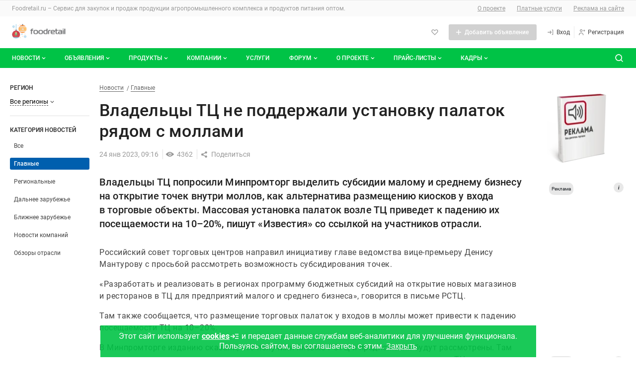

--- FILE ---
content_type: text/css
request_url: https://foodretail.ru/1765267944/css/defstyle/20/news-page/style.css
body_size: 41466
content:
#main-menu,#main-menu::before,#main-menu::after,#main-menu *,#main-menu *::before,#main-menu *::after{-moz-box-sizing:border-box;-webkit-box-sizing:border-box;box-sizing:border-box}#main-menu{font-size:.8rem;margin-right:10px;width:100%;height:auto;padding:0 10px}#main-menu::before{content:"";background:url(/img/fon.png) 0 0;width:100%;height:100%;display:block;position:absolute;top:0;left:0;z-index:8}#main-menu-btn{display:none}#main-menu .menu{position:relative;display:flex;flex-wrap:wrap}#main-menu .menu.expand{padding-bottom:36px;background:url(/img/menu_level2.png) bottom repeat-x;width:100%}#main-menu .menu.expand::before,#main-menu .menu.expand::after{content:"";width:10px;height:38px;position:absolute;display:block;bottom:0}#main-menu .menu.expand::before{left:-10px;background:url(/img/menu_level2_left.png) bottom no-repeat}#main-menu .menu.expand::after{right:-10px;background:url(/img/menu_level2_right.png) bottom no-repeat}#main-menu .menu>li a{height:44px;line-height:40px;padding:0 10px;z-index:9;cursor:pointer;position:relative;display:block;white-space:nowrap}#main-menu .menu>li.active{display:block;height:44px;background:url(/img/menu_level1_expand.png) right 0 no-repeat;margin-left:4px}#main-menu .menu>li.active::before{content:"";display:block;height:44px;background:url(/img/menu_level1_expand.png) left 0 no-repeat;position:absolute;width:4px;margin-left:-4px}#main-menu .menu>li.active>a{color:#fff;padding-left:6px}#main-menu .menu>li:not(.active):hover{background:url(/img/menu_level1_hover.png) right 0 no-repeat;margin-left:4px}#main-menu .menu>li:not(.active):hover::before{content:"";display:block;height:44px;background:url(/img/menu_level1_hover.png) left 0 no-repeat;position:absolute;width:4px;margin-left:-4px}#main-menu .menu>li:not(.active):hover>a{padding-left:6px}#main-menu .submenu{position:absolute;bottom:0;left:0;display:flex;height:38px}#main-menu .submenu>li a{color:#fff;height:38px;line-height:38px}#main-menu .submenu>li.active>a{background:#fff;border-radius:4px;height:25px;line-height:25px;margin-top:7px;color:#0c0c0d}*,*::before,*::after{-moz-box-sizing:border-box;-webkit-box-sizing:border-box;box-sizing:border-box}*{margin:0;outline:none;padding:0}body{font:normal 75% Arial,Tahoma,sans-serif;color:#000;background-color:#fff}code,kbd,samp,pre,tt,var,textarea,input,select,isindex{font:inherit;font-size:1em}dfn,i,cite,var,address,em{font-style:normal}th,b,strong,h1,h2,h3,h4,h5,h6{font-weight:bold}a,img,a img,iframe,form,fieldset,abbr,acronym,object,applet{border:none}table{border-collapse:collapse;border-spacing:0;font-size:1em}caption,th,td,center{text-align:left;vertical-align:top}q{quotes:"" ""}ul,ol,dir,menu{list-style:none}sub,sup{vertical-align:baseline}hr{display:none}h1,h2,h3,h4,h5,h6{margin-top:0;margin-bottom:.5rem;font-weight:500;line-height:1.2}h1,.h1{font-size:1.875rem}h2,.h2{font-size:1.5rem}h3,.h3{font-size:1.31rem}h4,.h4{font-size:1.125rem}h5,.h5{font-size:1.075rem}h6,.h6{font-size:1rem}p{margin-top:0;margin-bottom:1rem}a{cursor:pointer}.toadv,.tocalc{font-size:12px !important}.toadv a,.tocalc a{display:block;padding:.36em .72em;font:0.91em/normal Arial,Vedana,sans-serif !important;color:#fff !important;text-decoration:none !important;border:2px solid}.toadv a:link,.toadv a:visited,.toadv a:hover,.toadv a:active,.tocalc a:link,.tocalc a:visited,.tocalc a:hover,.tocalc a:active{color:#333 !important}.toadv a:link,.toadv a:visited,.tocalc a:link,.tocalc a:visited{background-color:#fff}.toadv a:hover,.tocalc a:hover{background:#fefefe url([data-uri])}.toadv a:active,.tocalc a:active{background:#eee none !important}.toadv{margin-top:.34em !important}.toadv a{border-color:#99cc7f}.tocalc{margin:4px 0 0 0 !important;padding:0 !important}.tocalc a{border-color:#7fb2cc}.txt ul.brand_list{height:176px;margin:0;list-style:none !important;overflow:hidden}.cafe-jet-content-assist-measurer{padding:0 !important;border:0 none !important}#flashMessage{margin-right:0;margin-bottom:13px;width:64%}.flashMessage{background-color:#fff2b1;vertical-align:middle;margin:0 0 7px 0}.flashMessage.corner-block-nb,.flashMessage .con{padding:8px 15px}.flashMessage.box-nb{padding:0}.highlighted{margin:5px 0 7px 0;background-color:#fff2b1}.highlighted.corner-block-nb,.highlighted.boxc-nb .con{padding:15px}.highlighted .content{padding:10px 15px}.highlighted.boxc-nb{padding:0}.grid_grp_2 .third-menu{width:auto}#tags{margin:8px 0 70px 0;font-family:Arial,Helvetica,sans-serif}#tags a{text-decoration:none}#tags a:hover{text-decoration:underline}#docs .clear{margin-bottom:10px}#docs a.icon{margin-top:11px}#docs div.doc{margin-left:50px}#docs h3 img{vertical-align:middle}#docs a.icon,#price a.icon{float:left;display:block;width:28px}#price{font:11px Arial,Helvetica,sans-serif}#price .clear{margin:10px 0}#price div.doc{margin-left:38px}#price p{margin:0}#docs div.doc p.tags,.txt p.tags{font:11px/18px Arial,Helvetica,sans-serif}#docs div.doc p.tags a,.txt p.tags a{text-decoration:underline;color:#8b8b8b;margin-right:14px}#docs div.doc p.tags a:hover{color:#04c}.date-selector{display:inline}.date-selector a{margin-right:23px;font:12px Arial,Helvetica,sans-serif}.board-date{float:left;margin-right:23px}.boardCategories{font:11px Arial,Helvetica,sans-serif}ul.boardCategories li a,ul.boardCategories li.active strong{float:left;height:27px;line-height:18px;padding:0 17px}#flashMessage a:hover{text-decoration:underline}#newsblock{height:212px;font:12px/14px Arial,Helvetica,sans-serif;overflow:hidden}#curency_block{font:10px Tahoma,Helvetica,Geneva,sans-serif}#curency_block .blog_h{white-space:nowrap;padding-bottom:2px}#curency_block .blog_h .blog_news{margin-right:20px}#curency_block .blog_h .blog_news abbr{cursor:default}.authw{background:none !important}.authw .ri{font:14px/18px Arial,sans-serif;vertical-align:middle}.widget-calendar{z-index:106}.grey-text{color:#ccc}.green-text{color:#087500}#monitoring-right{font:11px Arial,Helvetica,sans-serif}#monitoring-right li{line-height:16px}#monitoring-right a{color:#04c;text-decoration:underline}#monitoring-info{margin:0 0 2em 0;font:11px Arial,Helvetica,sans-serif;color:#656565}.grid_grp_2 .txt h3{margin:10px 0 5px 0}#company-block{margin-top:20px}#company-block .clear{margin-bottom:10px}#company-block .clear.ct-green{background:#d7ffd7;padding:5px}#monitoring-right li{float:right;margin-left:25px}#menu_third .menu_third{font:12px Arial,Helvetica,sans-serif}.debug{border:1px dashed green}.clear{overflow:hidden}.wrp{clear:both}.shadow{top:1px;position:absolute;z-index:0;opacity:.3}#socialbar{background-color:#efefef;border-radius:5px;text-align:center;padding:17px 0 12px;margin:0 0 20px 0;border:1px solid #dedede}#socialbar a{display:inline-block;width:25%;text-align:center}.b-info-block #socialbar{background:none;padding:0;margin:0;border:none}.banner-cover{display:table;width:160px;height:330px;margin:.25em auto 1.5em auto;color:#333;text-align:center;text-transform:uppercase;background:transparent url(/img/icons/banner_bg.png) no-repeat 50% 50%;overflow:hidden}.banner-cover .banner-cover-inner{display:table-cell;width:106px;padding:0 27px 1.42em 27px;font:1.16em/1.4em Tahoma,Verdana,sans-serif;vertical-align:middle;text-decoration:none}.banner-cover .banner-cover-inner:link,.banner-cover .banner-cover-inner:visited,.banner-cover .banner-cover-inner:hover,.banner-cover .banner-cover-inner:active{color:#333}.banner-cover .banner-cover-inner span{margin:0;padding:0}.banner-cover em{display:block;width:106px;height:1.59em;line-height:1.59em;color:#fff;background-image:url([data-uri]);background-repeat:no-repeat;background-position:50% 50%}.banner-cover strong{display:block;margin:0 7px;background:transparent url([data-uri]) repeat-x 0 55%}.banner-cover strong i{padding:0 6px;white-space:nowrap;background-color:#fff}.banner-hrz-cover{width:580px;height:90px;margin:1.5em auto;background-image:url(/img/icons/banner_hrz_bg.png)}.banner-hrz-cover .banner-cover-inner{width:526px;padding:0}.banner-hrz-cover .banner-cover-inner em{display:inline-block;vertical-align:middle}.banner-hrz-cover .banner-cover-inner strong{display:inline;margin:0;font-weight:normal;background:transparent none}.monitors-wrap div{margin:0;font-family:Arial,Tahoma,sans-serif;line-height:1.42em !important}.monitors-wrap div p{margin:0 !important}.monitors-wrap .inline{margin:2.75em 0 .84em !important}.monitors-wrap .inline p{font-size:.86em}.grid_content .monitors-wrap p{line-height:normal !important}.grid_content .monitors-wrap p a{line-height:normal !important}.monitors-wrap-litecat div{background-color:#d7ecfe}.monitorngs_table{font:11px Tahoma,sans-serif !important}.monitorngs_table a{font:11px Tahoma,sans-serif !important}.monitorngs_table strong a{font-weight:bold !important}.monitorngs_table .ico-graph{display:inline-block;height:15px;margin:0 0 0 .5em;vertical-align:top}.monitorngs_table .ico-graph i{display:block;width:15px;height:15px;text-indent:-10em;background:transparent url(/img/icons/ico_set.png) repeat 0 -48px;overflow:hidden}.offerBox .scroll{height:200px;overflow-y:scroll;border:1px solid #7f9db9;padding:10px 20px;margin:0 0 10px}.offerBox .apply{font-family:Arial,sans-serif;font-size:14px;display:block;margin:5px 0 25px}.offerBox .apply input{vertical-align:bottom;margin:0 8px 0 0}ul.blog_announce li{float:none;width:auto}.ico{position:relative}.ico i{position:absolute;display:block;top:0;left:0;background-color:transparent;background-image:url(/img/icons/msg_ico.png);background-repeat:no-repeat}.icoset i{background-image:url(/img/icons/msg_ico_set.png) !important}.ico-24 i{background-image:url(/img/icons/ico_24.png)}.ico-inbox{display:inline-block;padding:0 0 0 15px}.ico-img a,.ico-other a{padding:0 0 0 25px}.ico-img i,.ico-other i{width:19px;height:15px}.ico-img i{background-position:-11px 0}.ico-other i{background-position:-30px 0}.ico-inbox i{top:5px;left:2px;width:11px;height:9px;background-position:0 0}.ico-new-contact a{padding:0 0 0 20px}.ico-new-contact i{top:12px;left:17px;width:14px;height:14px;background-position:-79px 0}.ico-online{padding:0 7px 0 0}.ico-online i{left:auto;right:-27px;width:30px;height:9px;background-position:-49px 0}.ico-wrap-online a{padding-bottom:9px}.ico-wrap-online i{top:auto;bottom:0;left:30px}a.ico-wrap-online{padding-bottom:3px}.txt .ico-wrap-online{display:block;padding-bottom:9px !important}.txt .ico-wrap-online a{padding-bottom:0}.ico-out a{padding:0 9px 0 0}.ico-out i{top:.41em;left:auto;right:0;width:7px;height:7px;background-position:-279px 0}.ico-trash{width:19px;height:14px;padding-left:9px}.ico-trash i{top:4px;left:12px;width:9px;height:14px;background-position:0 0}.ico-reply{width:12px;height:12px}.ico-reply i{display:block;width:12px;height:12px;background-image:url(/img/icons/reply.svg)}.ico-search{width:12px;height:12px}.ico-search i{display:block;width:12px;height:12px;background-image:url(/img/icons/search.svg);background-size:12px 12px}.ico-read{width:19px;height:14px;padding-left:13px}.ico-read i{top:4px;left:8px;width:13px;height:14px;background-position:-9px 0}.ico-newmsg{padding-right:20px !important}.ico-newmsg i{top:5px;left:auto;right:4px;width:11px;height:11px;background-position:-22px 0}.ico-newmsg-link i{width:11px;height:11px;background-position:-33px 0}.ico-msg strong{padding-left:21px}.ico-msg i{top:3px;width:16px;height:15px;background-position:-100px 0}.ico-upd{padding-right:20px !important}.ico-upd i{top:5px;left:auto;right:4px;width:13px;height:13px;background-position:-44px 0}.ico-upd-link i{width:13px;height:13px;background-position:-57px 0}.ico-attach span{padding-left:15px}.ico-attach a{margin-left:18px}.ico-attach i{top:8px;width:15px;height:15px;background-position:-70px 0}.ico-attach a i{top:0}.selected .ico-attach i{background-position:-85px 0}.ico-close{display:block;width:19px;height:13px;padding-left:9px}.ico-close a{display:block}.ico-close i{top:8px;width:11px;height:11px;background-position:-116px 0}.ico-phone{padding:0 0 0 17px}.ico-phone i{width:13px;height:16px;background-position:-257px 0}.ico-del{padding:0 0 0 13px}.ico-del i{width:9px;height:13px;background-position:-270px 0}.ico-deluser a{padding:0 0 0 14px}.ico-deluser i{width:14px;height:14px;background-position:-93px 0}.ico-price-add,.ico-price-change,.ico-pricelist-add,.ico-pricelist-change,.ico-status,.ico-forum,.ico-brand-add,.ico-brand-change,.ico-forum-add,.ico-trade-add,.ico-trade-change{padding:0 0 0 28px}.ico-price-add i,.ico-price-change i,.ico-pricelist-add i,.ico-pricelist-change i,.ico-status i,.ico-forum i,.ico-brand-add i,.ico-brand-change,.ico-forum-add,.ico-trade-add,.ico-trade-change{top:2px}.ico-price-add i{width:16px;height:14px;background-position:-286px 0}.ico-price-change i{width:16px;height:14px;background-position:-159px 0}.ico-pricelist-add i{width:16px;height:16px;background-position:-175px 0}.ico-pricelist-change i{width:16px;height:16px;background-position:-191px 0}.ico-status i{width:16px;height:14px;background-position:-207px 0}.ico-forum i{width:18px;height:15px;background-position:-223px 0}.ico-forum-add i{width:18px;height:15px;background-position:-336px 0}.ico-brand-add i{width:16px;height:16px;background-position:-241px 0}.ico-brand-change i{width:16px;height:16px;background-position:-354px 0}.ico-trade-add i{width:17px;height:15px;background-position:-302px 0}.ico-trade-change i{width:17px;height:15px;background-position:-319px 0}.ico-rarr{display:inline-block;width:1.09em;height:.45em;vertical-align:middle}.ico-rarr i{top:-1px;width:12px;height:5px;background-image:url(/img/icons/ico_nav_arr_next.gif)}.ico-rarr em{display:none}.ico-vishidden{display:inline-block;padding-left:2.5em;vertical-align:middle}.ico-vishidden i{width:28px;height:25px;background-position:-112px 0}.page-description{margin:5px 0 15px 0}.page-description div.content{padding:1.083em 1.33em .58em 1.33em;font-size:.85em;line-height:1.33em;color:#333;border:1px solid #e2cf94 !important;background-color:#fef9b8}.page-description div.content p{margin:0 0 .5em 0 !important}.authWarning{margin:1em 0 !important;padding:1em !important;border:1px solid #e9be8b;background-color:#ffe8c6;text-align:center;color:#7c1d1d}@media screen and (max-width: 546px){.authWarning{width:100% !important}}.authWarning p{display:inline-block;margin:0 !important;padding:0 0 0 44px !important;text-align:left;background:url(/img/common/exclamation.gif) no-repeat 0 0}.txt .authWarning p{font-size:.85em}#profile .authWarning{width:57%}.banner-premium{height:75px;overflow:hidden}.banner-premium a{display:block;background-color:transparent;background-position:0 0;background-repeat:repeat;text-align:center}.banner-premium a img{border:none;vertical-align:top}.adminBox{position:absolute;display:none;z-index:1000}.ico-tools{position:absolute;top:142px;left:3px;border:none;z-index:1000}@media screen and (max-width: 900px){.ico-tools{top:31%;left:10px}}.ico-tools:before,.ico-tools:after{position:absolute;content:"";top:50%;left:0}.ico-tools:after{left:13px;width:3px;height:5px;margin-top:-8px;background:#fff;-webkit-transform:rotate(45deg);-moz-transform:rotate(45deg);-ms-transform:rotate(45deg);-o-transform:rotate(45deg);transform:rotate(45deg)}.ico-tools a{display:block;padding:8px 0 0 22px}.ico-tools a:hover,.ico-tools a:focus,.ico-tools a:active{background:transparent;color:#000173}.ico-tools a:before,.ico-tools a:after{position:absolute;top:50%;left:0;content:"";margin:-8px 0 0;background:#0042c4}.ico-tools a:before{left:6px;width:4px;height:15px;margin-top:-7px;background:#0042c4;-webkit-transform:rotate(45deg);-moz-transform:rotate(45deg);-ms-transform:rotate(45deg);-o-transform:rotate(45deg);transform:rotate(45deg)}.ico-tools a:after{left:8px;width:9px;height:9px;background:#0042c4;border-radius:8px}.ico-tools a:hover:after,.ico-tools a:hover:before,.ico-tools a:focus:after,.ico-tools a:focus:before,.ico-tools a:active:after,.ico-tools a:active:before{background:#000173}.hidden{display:none}.left-block-wrap{margin:0 0 2em 0;padding:0}.left-block-wrap .h3,.left-block-wrap .h4,.left-block-wrap .h5{margin-left:-1px;border-bottom:1px solid #949494}.left-block-wrap .h3 a:link,.left-block-wrap .h3 a:visited,.left-block-wrap .h4 a:link,.left-block-wrap .h4 a:visited,.left-block-wrap .h5 a:link,.left-block-wrap .h5 a:visited{color:#333;text-decoration:none}.left-block-wrap .h3 a:hover,.left-block-wrap .h3 a:active,.left-block-wrap .h4 a:hover,.left-block-wrap .h4 a:active,.left-block-wrap .h5 a:hover,.left-block-wrap .h5 a:active{color:#333;text-decoration:underline}.left-block-wrap p{margin:.83em 0 1.5em 0;line-height:111%}.left-block-wrap p a:link,.left-block-wrap p a:visited{color:#0364ab;text-decoration:none}.left-block-wrap p a:hover,.left-block-wrap p a:active{color:#0364ab;text-decoration:underline}.left-block-wrap p br{display:none}.left-block-wrap p abbr{display:block;margin:.63em 0 0 0;font-size:.91em;color:#666}.left-services-wrap{margin:0 0 4em 0}.left-services-wrap p{line-height:normal}.left-services-wrap p a{font-size:1.16em;font-weight:bold}.left-services-wrap p img{width:142px;margin:20px auto 10px}.left-services-wrap p span{color:#666}.left-services-wrap.m-not-first{margin:0}.welcome-link{margin:15px 0 0 10px;font:12px Tahoma,Arial,sans-serif}.welcome-link a:link,.welcome-link a:visited{color:#000}.welcome-link a:hover,.welcome-link a:active{color:#ff5223}.b-info-block,.w-infoblock-section .info-block,.b-std-rightcol .info-block{margin:0 3px 13px 0;padding:12px 9px 12px 18px;background:#fcfaee url([data-uri]) repeat 0 0;font:normal 1em Georgia,"Times New Roman",serif;-webkit-box-shadow:1px 1px 2px -1px #838383;box-shadow:1px 1px 2px -1px #838383}.b-info-block h2,.w-infoblock-section .info-block h2,.b-std-rightcol .info-block h2{margin-bottom:1em;padding-bottom:.25em;font-size:1.5em;font-weight:normal;color:#666;border-bottom:1px solid #999}.b-info-block h4,.w-infoblock-section .info-block h4,.b-std-rightcol .info-block h4{font-size:1.45em;font-weight:normal;color:#c30}@media only screen and (max-width : 900px){.b-info-block,.w-infoblock-section .info-block,.b-std-rightcol .info-block{margin:0;padding:0;background:none;-webkit-box-shadow:none;box-shadow:none}.lastComments{padding:10px;background:#eee;border-radius:10px}}.b-std-rightcol{font-size:1em !important}.b-std-rightcol h3{font-family:Georgia,"Times New Roman",serif !important;font-size:1.2em !important;font-weight:bold !important}.b-std-rightcol h4{font-size:1.84em !important;font-weight:normal !important}.b-std-rightcol .info-block a{text-decoration:none}.b-std-rightcol .info-block.info-new-info p{margin:1.53em 0 3em}.page-collapse{position:relative}.page-collapse .page-collapse-more{cursor:pointer}.page-collapse .page-collapse-close{position:absolute;right:15px;top:15px;width:15px;height:15px;fill:#999;cursor:pointer}.sr-only{position:absolute;width:1px;height:1px;padding:0;margin:-1px;overflow:hidden;clip:rect(0, 0, 0, 0);white-space:nowrap;border:0}html,body{margin:0;padding:0;width:100%;height:100%}body{margin:0;font-weight:400;line-height:1.5;color:#212529;text-align:left;background-color:#fff}h1.lowly{font-size:1.4rem}.lead{font-size:1rem;font-weight:300}.col2 .title,.col3 .title{line-height:1.3rem;color:#212529;margin-bottom:1rem;border:none}.title-flex{display:flex;flex-wrap:wrap;justify-content:space-between;align-items:center}.title-flex>*{margin-bottom:1rem}.title-flex>.btn{margin-top:.2rem;margin-right:.2rem}.title-inline{display:flex;flex-wrap:wrap;align-items:baseline}.title-inline>*{margin:0 .5rem .5rem 0}#auto_footer_content{position:relative;min-height:100%;min-width:960px}#auto_footer_margin{height:187px;width:1px;clear:both}#auto_footer{position:relative;height:157px;margin-top:-157px;min-width:898px;z-index:10}#auto_footer .grid_block{border-top:1px dashed #7a7a7a}#auto_footer_content,#auto_footer{min-width:990px;max-width:1400px}#auto_footer .grid_block{padding:0 20px 0 40px}.greyBlock{margin-bottom:20px;background:#eee}.greyBlock .content{overflow:hidden;padding:10px 20px}table.common,table.board{font:normal .91em Tahoma,Geneva,"DejaVu Sans Condensed",sans-serif;width:100%;margin:10px 0;border-collapse:separate}table.common thead tr th,table.board thead tr th{background:#ebebeb}table.common thead tr,table.board thead tr{height:39px}table.common thead tr th,table.board thead tr th{vertical-align:top;height:34px !important;padding:0 !important;line-height:38px;font-size:13px;font-weight:normal;border:1px solid;border-color:#e5e5e5 #e9e9e9 #d2d2d2 #f8f8f8}table.common thead tr th div div,table.board thead tr th div div{height:38px;white-space:nowrap;padding-left:8px;padding-right:8px}table.common thead tr th.active,table.board thead tr th.active{background-position:left -195px;background-repeat:repeat-x}table.common thead tr th.active div,table.board thead tr th.active div{background-position:left -351px;padding:0;height:38px}table.common thead tr th.active div div,table.board thead tr th.active div div{background-position:right -312px;padding:0 8px;height:38px}table.common thead tr th.first_active div,table.board thead tr th.first_active div{background-position:left -234px}table.common thead tr th.first_active div div,table.board thead tr th.first_active div div{background-position:right -312px}table.common thead tr th.last_active div div,table.board thead tr th.last_active div div{background-position:right -273px}table.common thead tr th.check,table.board thead tr th.check{text-align:center}table.common thead tr th.check div div,table.board thead tr th.check div div{padding-top:5px;height:34px}table.common thead tr th.checkboxes,table.board thead tr th.checkboxes{width:35px;text-align:center}table.common thead tr th.checkboxes div div,table.board thead tr th.checkboxes div div{height:28px;padding-top:10px;padding-left:0;padding-right:0}table.common thead tr th.checkboxes input,table.board thead tr th.checkboxes input{margin-top:0;vertical-align:top}table.common thead tr th.img,table.board thead tr th.img{vertical-align:top;min-width:33px;width:33px}table.common thead tr th.img b,table.board thead tr th.img b{width:24px}table.common thead tr th.img div div,table.board thead tr th.img div div{height:27px;padding:12px 0 0 9px}table.common thead tr th.category,table.board thead tr th.category{width:70px;min-width:69px}table.common thead tr th.category b,table.board thead tr th.category b{width:61px}table.common thead tr th.category div div,table.board thead tr th.category div div{height:18px;padding:15px 0 6px 8px}table.common thead tr th.comments,table.board thead tr th.comments{vertical-align:top;min-width:36px;width:36px}table.common thead tr th.comments b,table.board thead tr th.comments b{width:36px}table.common thead tr th.comments div div,table.board thead tr th.comments div div{height:25px;padding-top:13px;padding-right:0}table.common thead tr th.region,table.board thead tr th.region{min-width:73px;width:14%;max-width:104px}table.common thead tr th.date,table.board thead tr th.date{width:64px;min-width:37px;height:40px}table.common thead tr th.date b,table.board thead tr th.date b{width:21px}table.common thead tr th.views,table.board thead tr th.views{width:40px}table.common thead tr th.views b,table.board thead tr th.views b{width:4px}table.common thead tr th.views div div,table.board thead tr th.views div div{height:28px;padding:11px 14px 0 2px}table.common thead tr th.user,table.board thead tr th.user{min-width:134px;width:25%}table.common thead tr th.user b,table.board thead tr th.user b{width:174px}table.common thead tr th.update,table.board thead tr th.update{width:72px}table.common thead tr .first,table.board thead tr .first{border-left-color:#e9e9e9}table.common thead th.select a,table.board thead th.select a{background:transparent url(/img/buttons/selector-left.gif) no-repeat left -45px;height:40px;display:block;line-height:40px;padding:0 11px 0 8px;color:#fff;text-decoration:none}table.common thead th.select span.icon.sort-down,table.common thead th.select span.icon.sort-up,table.board thead th.select span.icon.sort-down,table.board thead th.select span.icon.sort-up{margin:13px 0 0 0}table.common thead th.category ul.category,table.board thead th.category ul.category{overflow:hidden;margin:0}table.common thead th.category ul.category li,table.board thead th.category ul.category li{float:left;width:9px;height:10px;margin:0 2px}table.common thead th.category ul.category li a,table.board thead th.category ul.category li a{height:0;width:7px;padding-top:8px;overflow:hidden;display:block;border:1px solid #d9d9d9}table.common thead th.category ul.category li.cat_1 a,table.board thead th.category ul.category li.cat_1 a{background-color:#fff}table.common thead th.category ul.category li.cat_2 a,table.board thead th.category ul.category li.cat_2 a{background-color:#80aace}table.common thead th.category ul.category li.cat_3 a,table.board thead th.category ul.category li.cat_3 a{background-color:#f7c600}table.common thead th.category ul.category li.cat_4 a,table.board thead th.category ul.category li.cat_4 a{background-color:#bde876}table.common thead th.category ul.category li.selected a,table.board thead th.category ul.category li.selected a{border:1px solid #000}table.common thead th.views span.icon.view,table.board thead th.views span.icon.view{float:right}table.common thead th.checkboxes div,table.board thead th.checkboxes div{padding-left:0}table.common tbody td,table.board tbody td{background:#fff;vertical-align:middle;min-height:40px;height:auto;padding:5px 8px}table.common tbody td.checkboxes,table.board tbody td.checkboxes{padding-right:0;padding-left:0}table.common tbody td.price-place,table.board tbody td.price-place{padding:15px 10px}table.common tbody td.img div,table.board tbody td.img div{padding:0 0 0 9px}table.common tbody td.check,table.board tbody td.check{text-align:center}table.common tbody td.category,table.board tbody td.category{padding-right:0}table.common tbody td.category span.icon,table.board tbody td.category span.icon{margin:0}table.common tbody td.date,table.board tbody td.date{width:37px}table.common tbody td.date div,table.board tbody td.date div{padding:0 8px}table.common tbody td.date .abbr,table.board tbody td.date .abbr{font-size:11px;cursor:default;border-bottom:1px dashed #666;color:#666;line-height:15px}table.common tbody td.views,table.board tbody td.views{text-align:right;cursor:default}table.common tbody td.views div,table.board tbody td.views div{padding:0 14px 0 2px}table.common tbody td.comments div div,table.board tbody td.comments div div{padding:0 0 0 8px}table.common tbody td.user div,table.board tbody td.user div{padding-left:8px}table.common tbody td.last,table.board tbody td.last{border-right:1px solid #fff}table.common tbody tr.even td,table.board tbody tr.even td{background-color:#f3f3f3}table.common tbody tr.hover td,table.board tbody tr.hover td{background-color:#e5edf3}table.common tbody tr.selected td,table.board tbody tr.selected td{background-color:#fff8be}table.common tbody tr.disable td,table.board tbody tr.disable td{background-color:#f2f2f2}table.common tbody tr.disable td .adv_t,table.common tbody tr.disable td .col_4,table.board tbody tr.disable td .adv_t,table.board tbody tr.disable td .col_4{color:#919191}table.common tbody tr.disable td .adv_t a,table.board tbody tr.disable td .adv_t a{color:#91b1df}table.common tbody tr.disable td .adv_t a:hover,table.board tbody tr.disable td .adv_t a:hover{color:#b2c9eb}table.common tbody tr td.caption,table.board tbody tr td.caption{font-weight:bold}table.common tbody tr.select,table.board tbody tr.select{background-color:#fffbdd}table.common tbody input,table.board tbody input{display:block;margin:1px auto 0;position:relative}table.common th .text_align_right,table.common td .text_align_right,table.board th .text_align_right,table.board td .text_align_right{text-align:right}table.common th .text_align_center,table.common td .text_align_center,table.board th .text_align_center,table.board td .text_align_center{text-align:center}table.common th .vertical_align_top,table.common td .vertical_align_top,table.board th .vertical_align_top,table.board td .vertical_align_top{vertical-align:top}table.common th .vertical_align_middle,table.common td .vertical_align_middle,table.board th .vertical_align_middle,table.board td .vertical_align_middle{vertical-align:middle}table.common th .vertical_align_bottom,table.common td .vertical_align_bottom,table.board th .vertical_align_bottom,table.board td .vertical_align_bottom{vertical-align:bottom}table.common .bul div div,table.common th.update div div,table.board .bul div div,table.board th.update div div{padding:0 2px 0 8px}table.common .td-phone,table.board .td-phone{word-break:break-all}table.common .td-activ,table.board .td-activ{width:10%}.pricelistBox .common .col_6{width:167px}table.common .bul a{line-height:110%}table.board .bul{white-space:nowrap;word-wrap:break-word}table.board .bul a{display:inline-block;font-size:11px;vertical-align:middle;white-space:normal}table.board .bul a img{margin-top:2px;margin-left:4px}table.board .bul .ico-trade-wrap{margin-right:6px}table.board .bul .ico-trade-wrap span{display:inline-block;margin-top:3px;vertical-align:middle}.border{height:4px;position:relative}.border .corner{position:absolute;width:8px;height:8px;background-image:url(/img/corners/r4.png);background-repeat:no-repeat;top:0}.border .corner.tl{clip:rect(0 4px 4px 0);left:0}.border .corner.tr{clip:rect(0 8px 4px 4px);margin-left:100%;left:-8px}.border .corner.bl{clip:rect(4px 4px 8px 0);left:0;top:-4px}.border .corner.br{clip:rect(4px 8px 8px 4px);margin-left:100%;left:-8px;top:-4px}div.textarea{position:relative;overflow:hidden}div.textarea .textarea.width-all{width:98%}form.uf .clear.offer{margin-left:180px}a.authBtn{display:block;width:151px;height:44px;background:url(/img/buttons/authBtn.png) 0 0 no-repeat;margin:10px 0}.adminBox{overflow:hidden;font-size:11px;background:url(/img/adminBox/adminBox.jpg) 0 0 repeat-x #0b48a1;font-family:Arial,sans-serif}.adminBox a{color:#bdd4eb}.adminBox ul{overflow:hidden;padding:10px 20px 0}.adminBox ul li{float:left;margin:0 30px 10px 0}.adminBox ul li a:hover{color:#fff}.adminBox ul li strong{color:#fff;font-weight:normal}.cleaner{clear:both;float:none;height:0;font-size:0;line-height:0}.user-banner{margin:1em auto;padding:9px 12px;font:12px Arial,Tahoma,sans-serif !important;text-align:left;word-spacing:-0.33em;word-wrap:break-word;border:1px solid #e2e2df;overflow:hidden;background-color:#fefed9;z-index:1}.user-banner .ico{position:relative;width:auto !important;height:auto !important;padding:0 !important;background:none !important}.user-banner .ico a,.user-banner .ico span{padding-left:15px}.user-banner .ico i{position:absolute !important;display:block;top:.35em !important;left:0 !important;width:11px !important;height:9px !important;background-color:transparent !important;background-image:url(/img/rotation/ico.png) !important;background-repeat:no-repeat !important}.user-banner .ico-phone i{background-position:-99px -24px !important}.user-banner .ico-mail i{background-position:-99px -33px !important}.user-banner .ico-site i{height:10px;background-position:-99px -42px}.user-banner .banner-info{word-spacing:normal;vertical-align:top}.user-banner .banner-info .banner-title{margin:0 0 1px 0 !important;line-height:1.5em !important}.user-banner .banner-info .banner-text{margin:0 !important;line-height:1.33em !important}.user-banner .banner-img{margin:0;vertical-align:middle}.user-banner .banner-img img{border:1px solid #646464;vertical-align:top}.user-banner .banner-address{width:auto !important;word-spacing:normal;white-space:nowrap;vertical-align:middle}.user-banner .banner-address .banner-company-name{margin:0 0 1px 0 !important;line-height:1.5em !important}.user-banner .banner-address .banner-contact{margin:0 !important;font-size:.91em !important;line-height:140% !important}.user-banner .banner-address .banner-inner{position:relative}.user-banner .banner-address .banner-inner .overflow{position:absolute;top:0;right:-5px;width:10px;height:5.41em}.scheme1{border:1px solid #cedbea !important;background-color:#e5f1fe !important}.scheme2{border:1px solid #c9dcb3 !important;background-color:#e6ffc7 !important}.scheme3{border:1px solid #e2e2df !important;background-color:#fefed9 !important}.user-banner-horizontal{width:46.33em !important;height:6em !important}.user-banner-horizontal .banner-info{display:inline-block;width:17.16em;padding:0 50px 0 0}.user-banner-horizontal .banner-img{width:93px;height:71px;display:inline-block}.user-banner-horizontal .banner-address{display:inline-block;padding:0 0 4px 11px}.user-banner-vertical{width:11.33em !important;height:25.83em !important}.user-banner-vertical .banner-info{height:9.75em;margin:0 0 5px 0}.user-banner-vertical .banner-img{width:134px;height:102px;margin:0 0 5px 0}.user-banner-vertical .banner-address{display:table-cell;height:5.41em;vertical-align:middle;overflow:hidden}.user-banner-vertical .banner-address .banner-inner{width:134px}.user-banner-img,.user-banner-swf{padding:0;background-color:#fff}.user-banner-img{text-align:center}.user-banner-img img{margin:0 !important;border:0 none !important;vertical-align:top !important}.user-banner-dynamic-vertical{width:160px;height:330px}.user-banner-dynamic-horizontal{width:580px;height:90px}.simplemodal-data .user-banner{margin:2.5em auto}.simplemodal-data .user-banner-horizontal,.simplemodal-data .user-banner-dynamic-horizontal{margin:11.5em auto}.about-block{width:755px;font:12px Arial,Tahoma,sans-serif !important;margin:4em auto;overflow:hidden}.about-block h2{margin:0 0 1em 0 !important;font-size:1.75em !important;font-weight:normal !important}.about-block h3{margin:3px 0 5px 0 !important;font-size:1.25em !important}.about-block h4{margin:0 0 1px 0 !important;color:#5a5a5a !important}.about-block p{margin:0 0 .5em 0 !important;line-height:1.33em !important}.about-block p a:link,.about-block p a:visited,.about-block p a:hover,.about-block p a:active{color:#000;text-decoration:none}.about-block p.logo{margin:28px 0 1em 0 !important}.about-block .about-block-content{float:left;width:63%;padding:0 40px 0 0;border-right:2px solid #d8eeff}.about-block .about-block-content .about-block-img{margin:0 0 21px 0}.about-block .about-block-content .about-block-img img{margin:0 0 5px 0;vertical-align:top;border:2px solid #cbcbcb}.about-block .about-block-content .about-block-img span{color:#5a5a5a;font-size:.91em;line-height:1.45em}.about-block .about-block-contact{float:left;width:29%;padding:0 0 0 18px;margin-left:-2px;border-left:2px solid #d8eeff}.about-block .about-block-contact .userpic{display:inline-block;padding:.7em 0 .7em 28px;background-color:transparent !important;background-repeat:no-repeat !important;background-position:0 50% !important}.rotator-wrap{position:relative;z-index:2;margin:-15px 0 1.5em}.mobile-wrap{position:relative;z-index:2;max-width:580px;margin:0 auto}@media screen and (min-width: 900px){.mobile-wrap{display:none !important}}.hasDatepicker{font-size:10px;z-index:500}div#header{padding-bottom:26px}.grid_content .grid_grp_1,.grid_content .grid_grp_4{float:left}.grid_content .grid_grp_1{width:162px}.grid_content .grid_grp_2{float:right;width:262px}.grid_content .grid_grp_4{width:100%}.grid_content .ma_10{margin:0 10px}.grid_content .ma_10_l{margin-left:10px !important}.grid_content .ma_10_r{margin-right:10px !important}.grid_content .grid_grp_6.left{margin-left:0}.grid_content .ma-left{margin-left:90px}.grid_content .ma2-left{padding-left:20px}.grid_content .ma-right{margin-right:278px}.grid_content .ma-right-2{margin-right:288px}ul.selector,table.board,.grid_block{margin:6px 0 13px 0}span.nobr{white-space:nowrap}div.bloginfo-summary{margin-bottom:20px;width:100% !important}div.bloginfo-summary div.con{border:1px solid #f0f0f0}.jqmWindow{display:none;position:fixed;top:17%;left:50%;width:540px;margin-left:-235px}.jqmOverlay{background-color:#000}div.modal-attention tr.dw-c td.cntr{background-repeat:no-repeat;background-position:29px 7px}.control-area{display:flex;margin-bottom:1.2rem;text-decoration:none !important}.control-area a{text-decoration:none !important}.control-area>*{display:inline-block;margin-bottom:.4rem}.control-area>*:not(:last-child){margin-right:.8rem}.control-area>.cursor-help{cursor:help}.control-area>.create-date{display:flex;align-items:center}.control-area>.create-date .create-date__icon{margin-right:5px}.control-area>*:not(.btn),.control-area>*>a:not(.btn){color:#707b85 !important}.control-area>.control-primary:not(.btn),.control-area>.control-primary>a:not(.btn){color:#007bff !important}.control-area>.control-success:not(.btn),.control-area>.control-success>a:not(.btn){color:#28a745 !important}.control-area>.control-danger:not(.btn),.control-area>.control-danger>a:not(.btn){color:#dc3545 !important}.control-area>.control-warning:not(.btn),.control-area>.control-warning>a:not(.btn){color:#ffc107 !important}.control-area>.control-info:not(.btn),.control-area>.control-info>a:not(.btn){color:#17a2b8 !important}.control-area>*:not(.btn):hover,.control-area>*>a:not(.btn):hover{color:#5a626a !important}.control-area>.control-primary:not(.btn):hover,.control-area>.control-primary:hover>a:not(.btn){color:#0062cc !important}.control-area>.control-success:not(.btn):hover,.control-area>.control-success:hover>a:not(.btn){color:#1e7e34 !important}.control-area>.control-danger:not(.btn):hover,.control-area>.control-danger:hover>a:not(.btn){color:#bd2130 !important}.control-area>.control-warning:not(.btn):hover,.control-area>.control-warning:hover>a:not(.btn){color:#d39e00 !important}.control-area>.control-info:not(.btn):hover,.control-area>.control-info:hover>a:not(.btn){color:#117a8b !important}.control-area .control-area__edit,.control-area .control-area__views-link{display:flex;align-items:center}.control-area .control-area__pencil-icon,.control-area .control-area__views-icon{margin-right:5px}.l-main{position:relative;width:auto;height:570px}html>body .l-main{height:auto}.l-wrapper{position:relative;height:100%}html>body .l-wrapper{height:auto}.l-width{max-width:1300px;margin:0 auto}.l-width-wrap{width:auto;padding-left:20px !important;padding-right:20px !important}@media screen and (max-width: 900px){.l-width-wrap{padding-left:10px !important;padding-right:10px !important}}.l-wrapper.l-width-wrap{padding-top:0;padding-bottom:20px}.l-outer{position:relative;clear:both;width:100%;overflow:hidden;z-index:1;margin-bottom:2rem}.l-outer .l-middle{position:relative;width:100%}.l-outer .cols{display:-webkit-box;display:-ms-flexbox;display:flex;-ms-flex-wrap:nowrap;flex-wrap:nowrap;align-items:flex-start;position:relative;width:100%}.l-outer .container-wrap{-webkit-box-ordinal-group:3;-ms-flex-order:2;order:2;-webkit-box-flex:1;-ms-flex:auto;flex:auto;position:relative;width:50%}.l-outer .container-inner{margin:0 !important;padding:0;overflow:visible}.l-outer.m-no-left div.container-inner{margin:0 0 0 193px}.l-outer .container-wrap .container{width:100%;margin:0 !important;overflow:hidden}.l-outer .col2{-webkit-box-ordinal-group:2;-ms-flex-order:1;order:1;-webkit-box-flex:0;-ms-flex:none;flex:none;flex-shrink:0;margin-right:16px !important;position:relative;width:162px}.l-outer .col3{-webkit-box-ordinal-group:4;-ms-flex-order:3;order:3;-webkit-box-flex:0;-ms-flex:none;flex:none;flex-shrink:0;margin-left:16px !important;position:relative;width:162px}.trade .l-outer.m-no-left{max-width:1024px;margin:0 auto}html>body .l-outer{height:auto}.l-outer-col2 .col2{left:0}.l-outer-col3width .col3{width:262px}.layoutExtra .l-outer{width:auto;margin-right:-19px;margin-left:-39px}.trade .l-outer .col2{width:182px}.trade .l-outer .container-inner{margin:0 0 0 384px}@media screen and (max-width: 1120px){.l-outer:not(.l-outer-col2):not(.l-outer-col3) .cols .col2{display:none}.l-outer:not(.l-outer-col2):not(.l-outer-col3) .container-inner{margin-left:0}.l-outer:not(.l-outer-col2):not(.l-outer-col3):not(.l-outer-col3width) .container-inner{margin-left:0}}@media screen and (max-width: 900px){.l-wrapper,#auto_footer_content{padding:0 10px !important}.l-width-wrap{padding-left:10px;padding-right:10px}.l-main{min-width:auto !important}.l-outer{padding-top:1em;min-height:auto}#auto_footer_content,#auto_footer{min-width:auto;margin:0}.l-outer .cols .container-inner{margin:0 !important;width:100% !important}.l-outer .cols .col2,.l-outer .cols .col3{display:none}}.grid_grp_1{float:left;width:160px}.grid_grp_2{float:right;width:330px}.ma-left{margin-left:90px}.ma-left-30{margin-left:348px}#slider1_container{margin:auto}.breadcrumbs{margin-bottom:16px}.breadcrumbs>.crumb{font-family:Roboto,sans-serif;font-style:normal;font-weight:normal;font-size:12px;line-height:16px;color:#666}.breadcrumbs>*:not(:first-child)::before{content:"/";display:inline-block;margin-right:.3em}.breadcrumbs>a{text-decoration:none !important}.breadcrumbs>a:hover,.breadcrumbs>a:active{text-decoration:underline !important}.breadcrumbs>.current{color:#212121}.breadcrumbs{display:none}.alert{background:#fafafa;border:1px solid #eaeaea;box-sizing:border-box;border-radius:3px;font-family:Roboto,sans-serif;font-style:normal;font-weight:normal;font-size:14px;line-height:20px;color:#212121;padding:14px 16px 14px 50px;position:relative;margin:1em 0}.alert>*:last-child{margin-bottom:0}.alert .lead{font-weight:bold;font-size:1.2em;line-height:initial}.alert::before{content:"";display:block;width:18px;height:18px;position:absolute;top:15px;left:18px}.alert.alert-error{background-color:#f9efed}.alert.alert-success::before{background-image:url(/img/alert/success.svg)}.alert.alert-error::before{background-image:url(/img/alert/error.svg)}.alert.alert-info::before{background-image:url(/img/alert/info.svg)}.l-width-wrap,.l-width-wrap .l-main{display:-webkit-box;display:-ms-flexbox;display:flex;-webkit-box-orient:vertical;-webkit-box-direction:normal;-ms-flex-direction:column;flex-direction:column;-webkit-box-pack:justify;-ms-flex-pack:justify;justify-content:space-between}.l-width-wrap .l-main.l-width{width:100%}.l-width-wrap .l-main .l-outer{overflow:visible;margin-bottom:3rem}.l-width-wrap .l-footer-wrap{overflow:visible;height:auto}.header-top>.l-width,.user-bar>.l-width{width:100%}span.icon.close{width:13px;height:13px;display:block}span.icon.close a{background:transparent url(/img/icons/close.gif) no-repeat 0 0;width:13px;padding-top:13px}span.icon.close a:hover{background-position:0 -13px}span.icon.small{width:16px;height:0;padding-top:16px}span.icon,span.icon.close a{overflow:hidden}a span.icon{color:#000;text-decoration:none}span.icon.img_g,span.icon.img,span.icon.xls-small,span.icon.comment,span.icon.comments,span.icon.comments-b,span.icon.view,span.icon.views,span.user.userpic,span.icon.send-message,span.icon.profile,span.icon.download-price,span.icon.user-board,span.icon.xls-big,span.icon.doc-big,span.icon.pdf-big,span.icon.dp,sup.new,.special-icon,.food-icon{background:transparent url(/img/icons/close.gif) no-repeat 0 0}span.icon.archive-small{background:transparent url(/img/icons/archive.png) no-repeat 0 0}span.icon.img_g,span.icon.img,span.icon.xls-small,span.icon.archive-small,span.icon.comment,span.icon.comments,span.icon.comments-b,span.icon.view,span.icon.views,span.icon.sort-down,span.icon.send-message,span.icon.profile,span.icon.download-price,span.icon.user-board,span.icon.dp,span.icon.xls-big,span.icon.doc-big,span.icon.pdf-big,span.arr-g-left,span.arr-g-right,sup.new,span.icon.close a,span.icon.unknown-big,.special-icon,.food-icon{height:0;display:block}span.icon.doc-big,span.icon.xls-big{width:0}span.icon.small,span.icon.img_g,span.icon.xls-small,span.icon.archive-small,span.icon.comment,span.icon.comments-b,span.icon.view,span.user.userpic,span.icon.send-message,span.icon.profile,span.icon.download-price,span.icon.user-board,span.icon.dp,span.icon.doc-big,span.icon.xls-big,span.icon.pdf-big,span.arr-g-left,span.arr-g-right,span.icon.unknown-big,.food-icon{float:left}span.icon.img_g,span.icon.img{padding-top:20px;width:13px}span.icon.img_g{background-position:-42px 0}span.icon.img{background-position:-55px 0}span.icon.comment,span.icon.comments-b,span.icon.xls-small,span.icon.archive-small{width:16px;padding-top:16px}span.icon.xls-small{background-position:0 -26px;margin-right:6px}span.icon.archive-small{margin-right:6px}span.icon.comment{background-position:-16px -26px}span.icon.comments,span.icon.views,.food-icon{line-height:16px;text-decoration:none}span.icon.comments,.food-icon{height:16px;padding-left:20px;display:inline-block}span.icon.comments,span.icon.comments-b{background-position:-32px -26px}.b-news-list .list .title .comments{margin:0 0 -1px 4px}span.icon.comments-b{margin-right:6px}span.icon.view{background-position:-68px 3px;padding-top:16px;width:12px}span.icon.views{background-position:-68px 3px;height:16px;padding-left:15px}span.user.userpic{background-position:-60px -70px;line-height:32px;padding-left:30px;height:32px;background-repeat:no-repeat !important;font-family:Tahoma,sans-serif;font-size:11px !important}span.user.userpic.company{line-height:16px !important}span.user.userpic.company span{text-decoration:underline}span.user.userpic.company strong{color:black;font-weight:normal;text-decoration:none !important}span.icon.send-message,span.icon.profile,span.icon.download-price,span.icon.user-board,span.arr-g-left,span.arr-g-right{width:20px;padding-top:20px}span.icon.send-message{background-position:0 -70px}span.icon.profile{background-position:-20px -70px}span.icon.download-price{background-position:-40px -70px}span.icon.user-board{background-position:0 -90px}span.icon.doc-big,span.icon.xls-big,span.icon.pdf-big,span.icon.unknown-big{padding-top:28px;padding-left:28px}span.icon.xls-big{background-position:0 -42px}span.icon.doc-big{background-position:-28px -42px}span.icon.pdf-big{background-position:-56px -42px}span.icon.unknown-big{background:transparent url(/img/icons/default.gif) no-repeat}span.icon.dp{background-position:-20px -90px;margin:6px 0 0 10px;padding-top:10px;width:24px}.ico-special{position:relative;padding:0 0 0 32px}.ico-special i{position:absolute;display:block;top:0;left:-24px;width:20px;height:20px;background:transparent url("/img/icons/ico_sale.png") no-repeat 0 0}.ico-opened-marketanalysis{position:relative;margin-left:18px}.ico-opened-marketanalysis i{position:absolute;display:block;top:0;left:-18px;width:16px;height:16px;background:transparent url("/img/locks/16x16/lock.png") no-repeat 0 0}.ico-opened-marketanalysis.unlocked i{position:absolute;display:block;top:0;left:-18px;width:16px;height:16px;background:transparent url("/img/locks/16x16/lock_off.png") no-repeat 0 0}span.arr-g-left,span.arr-g-right{background:transparent url(/img/buttons/selector-right.gif) no-repeat}span.arr-g-left{background-position:-370px -89px}span.arr-g-right{background-position:-390px -89px}a:hover span.arr-g-left{background-position:-290px -89px}a:active span.arr-g-left{background-position:-330px -89px}a:hover span.arr-g-right{background-position:-310px -89px}a:active span.arr-g-right{background-position:-350px -89px}sup.new{padding-top:8px;width:23px;overflow:hidden;background-repeat:repeat-x;background-position:-13px 0;padding-left:6px}span.comments-g,span.comments-gr{display:block;background:transparent url(/img/buttons/selector-right.gif) no-repeat;width:35px;height:24px;text-align:center;padding-bottom:8px;font:bold 11px/24px Tahoma,sans-serif;overflow:hidden}span.comments-g::selection,span.comments-gr::selection{background:transparent}span.comments-g::-moz-selection,span.comments-gr::-moz-selection{background:transparent}span.comments-g{background-position:0 0;color:#fff}span.comments-gr{background-position:-35px 0;color:#c6c6c6}span.icon.fav{background:transparent url(/img/icons/fav.gif) no-repeat 0 -66px;width:22px;height:0;padding-top:22px;overflow:hidden;float:left}a span.icon.fav{background-position:0 0}a span.icon.fav.u{background-position:0 -44px}a:hover span.icon.fav{background-position:0 -22px}div.fav span.icon.fav{margin:5px 10px 0 0}div.fav{font:11px/32px Tahoma,sans-serif;float:left;padding-left:23px}a.icon.edit{height:24px;padding:5px 0 5px 28px;overflow:hidden;background-image:url(/img/icons/icons-3.gif);background-repeat:no-repeat;font:12px Arial,sans-serif;vertical-align:middle;margin-left:20px}a.send-message{font:11px Arial,sans-serif;padding:5px 0;height:24px;overflow:hidden;padding-left:28px;background-image:url(/img/icons/icons-3.gif);background-repeat:no-repeat;background-position:left -24px}.txt ul.tags{margin:0;padding:0 0 1px 47px;background:transparent url(/img/icons/tags.gif) no-repeat 0 0}.txt ul.tags li{font:11px Arial,sans-serif;margin:0 17px 0 0;float:left;list-style:none}.txt ul.tags li a{color:#8b8b8b}.txt ul.tags li a:hover{color:#04c;text-decoration:underline}.favorites{display:block;float:left;margin-left:20px}.favorites span.icon{width:22px;padding-top:21px;height:0;overflow:hidden;display:block;float:left;margin-top:5px;background:transparent url(/img/icons/fav.gif) no-repeat 0 0}.favorites.selected span.icon{background-position:0 -66px}.favorites.disable_ span.icon{background-position:0 -44px}.favorites:hover span.icon{background-position:0 -22px}.favorites.hover span.icon{background-position:0 -22px}.favorites span.text{font:11px/32px Tahoma,sans-serif;height:32px;margin-left:6px}.user_online_inline{padding-left:22px;padding-bottom:3px;background:transparent url(/img/icons/icons-3.gif) no-repeat 0 -67px}.user_offline_inline{background:transparent url(/img/icons/icons-3.gif) no-repeat 0 -59px}.user_online_float,.user_offline_float{background-image:url(/img/icons/icons-3.gif);background-repeat:no-repeat}.user_online_float span,.user_offline_float span{padding-left:44px !important}.user_online_float{background-position:26px -58px;float:left}.even .user_online_float{background-position:26px -120px}.user_offline_float{background:transparent url(/img/icons/icons-3.gif) no-repeat 0 -59px}a.with_icon{text-decoration:none}a.with_icon .text{text-decoration:underline}.icon_png{position:relative;overflow:hidden;display:-moz-inline-box;display:inline-block;vertical-align:text-bottom;width:16px;height:16px}.icon_png span{position:absolute;display:block;width:32px;height:64px}.icon_png[class] span{background-image:url(/img/icons/icons.png)}a .icon_png,a .icon_png span{cursor:pointer}.sort_up_png span{top:0;left:0}.sort_down_png span{top:-16px}.close_png span{top:-32px}.ico-trade{background-image:url("/img/common/ico-myoffers.png");background-repeat:no-repeat}.ico-attach,.ico-attach-no{display:block;width:16px;height:0;padding-top:16px}.ico-attach{background-position:-16px 0}.ico-attach-no{background-position:0 0}.ico-ok{width:12px;height:12px;margin-left:10px;margin-top:0 !important}a.ico-info-link{color:#c35206 !important;border-bottom:1px dotted;text-decoration:none !important;margin-left:5px}@media screen and (max-width: 480px){a.ico-info-link{display:none}}span.icon.sale,span.icon.buy,span.icon.other{font-family:Tahoma,Geneva,"DejaVu Sans Condensed",sans-serif;margin:0 4px;padding:3px 6px;line-height:12px;font-size:10px;cursor:default;border-radius:3px}span.icon.sale a,span.icon.buy a,span.icon.other a{font-family:Tahoma,Geneva,"DejaVu Sans Condensed",sans-serif;color:#000;text-decoration:none;line-height:12px;font-size:10px}span.icon.sale a span,span.icon.buy a span,span.icon.other a span{cursor:pointer}span.icon.sale{color:#fff;background-color:#80aace}span.icon.sale a{color:#fff}span.icon.buy{background-color:#f7c600}span.icon.other{background-color:#bde876}.container .p-icon{margin:2em 0 2.5em 0 !important}.p-icon .icon{margin:-0.25em .5em 0 0}div.rating-block{font-family:Arial,Helvetica,sans-serif;font-size:11px;color:#858585;padding:11px 0 0 16px;line-height:27px}div.rating-block .bar{background:#e4e4e3 url(/img/user/bar.gif) repeat-x 0 0;width:143px;height:9px;overflow:hidden}div.rating-block .bar div{background:#e4e4e3 url(/img/user/bar-a.gif) repeat-x 0 0;height:9px;width:0}.price-subscription div.dl{display:table-cell;width:180px;padding-top:2px;vertical-align:middle}.price-subscription div.dr{display:table-cell;margin-left:4px;line-height:13px;vertical-align:middle}#user-dashboard{margin:0 0 12px 0;background:none !important}#user-dashboard .fio{margin-left:0;width:auto;padding:0 5px}#user-dashboard p.userinfo{font:10px/14px Tahoma,sans-serif}#user-dashboard a.user-link{display:block;padding-left:42px;overflow:hidden}#user-dashboard a.user-link img{float:left;margin-left:-32px;vertical-align:middle}#user-dashboard a.user-link strong{font:bold .78em Arial,Verdana,sans-serif;vertical-align:middle}#user-dashboard a.user-link:link,#user-dashboard a.user-link:visited{color:#126aba;text-decoration:none}#user-dashboard a.user-link:hover,#user-dashboard a.user-link:active{color:#ff5223;text-decoration:none}#user-dashboard .userinfo a{display:inline;padding:0}#user-dashboard.unauth{margin-bottom:0;background:#f8e590 url(/img/unauth-bg.png) repeat-x left bottom !important}#user-dashboard.unauth .content{padding:5px}#user-dashboard.unauth .content .userinfo{margin-right:0;font-size:14px;line-height:16px;text-align:center}.userpic-big{width:72px;height:96px;display:block;padding-bottom:10px}.userpic-big img{border:1px solid #ccc;width:72px;height:96px;display:block;margin:0;padding:0}#unauth{width:158px;height:148px;background:transparent url(/img/unauth.png) no-repeat 0 0}#user-status{margin:10px 0 5px;font:10px Tahoma,sans-serif}#user-status span{display:block;cursor:pointer;padding:3px 5px}#user-status span.restmode{position:relative}#user-status span.restmode:hover button{cursor:pointer;position:absolute;top:0;right:0;display:block;height:15px;border:0 none;background:none;color:#b1000d}#user-status span.restmode button{display:none}#user-status span.startedit{padding:2px 4px;border:1px dashed #ccc;background-color:#fff4c3}#user-status span.startedit.editmode{padding:2px 4px 20px 3px}#user-status span.startedit button{float:right}#user-status span.startedit input,#user-status span.startedit textarea{width:93%;border:0 none;background:none;font:10px Tahoma,sans-serif;padding-top:1px}#user-status span.startedit input{height:100%}#user-status span.startedit textarea{height:100px;overflow:auto}#user-status span:hover{padding:2px 4px;border:1px dashed #ccc;background-color:#fff4c3}#user-status span.defaultmode{color:#666}#views-limit-reached{font-family:Arial,Helvetica,sans-serif;background-color:#fff3c2;padding:20px 21px 18px;font-size:14px;line-height:18px;margin:15px 0}#views-limit-reached p{display:block;float:left}#views-limit-reached img.vip-ico{float:right}#views-limit-reached .buy-btn{display:block;margin-top:15px}#views-limit-reached h3{font-size:19px;font-weight:normal;padding-bottom:7px}#back-upload-image-place div.ft{width:240px;float:left;margin:0 9px 9px 0;text-align:center;font-family:Arial,sans-serif;font-size:11px;line-height:13px;height:auto;position:relative}#back-upload-image-place div.ft div.con{padding:20px 18px 16px 18px;border:1px solid #fff}#back-upload-image-place div.ft span.icon.close{position:absolute;top:5px;right:5px;display:none}#back-upload-image-place div.ft img{border:1px solid #e4e4e4}#back-upload-image-place div.ft.hover{background-color:#fbfbfb}#back-upload-image-place div.ft.hover div.con{border:1px solid #e4e4e4}#back-upload-image-place div.ft.hover span.icon.close{display:block}#back-upload-image-place div.userinfo{width:200px;height:52px;font-family:Tahoma,sans-serif;font-size:9px;color:#000;cursor:pointer;padding-top:5px}#back-upload-image-place div.hover span.user-status-view{border:1px dashed #b7b7b7}#back-upload-image-place div.hover span.user-status-view:hover{background-color:#ffff70}#back-upload-image-place.no-edit span.user-status-view{border:none !important}#back-upload-image-place.no-edit div.hover span.user-status-view:hover{background-color:transparent}#back-upload-image-place .user-status-input,#back-upload-image-place span.user-status-view{width:98%;height:48px;padding:2px;margin:0;text-align:left;display:block;border:1px solid #fff}#back-upload-image-place .user-status-input{background-color:#fff;border:1px dashed #b7b7b7}#back-upload-image-place div.hover .editable_description.restmode{border:1px dashed #b7b7b7}#back-upload-image-place div.hover .editable_description.restmode:hover{background-color:#ffff70}#back-upload-image-place .editable_description.restmode{width:98%;height:48px;padding:2px;margin:0;text-align:left;display:block;border:1px solid #fff}#back-upload-image-place .editable_description.editmode textarea{width:98%;height:48px;padding:2px;margin:0;text-align:left;display:block;border:1px dashed #b7b7b7;background-color:#fff}#price .con{display:table-cell}#price .con button{padding:5px 10px}#price .con .dr{padding:10px 20px 10px .36em}.cafe-jet-content-assist-proposal{color:#000 !important}.cafe-jet-content-assist-proposal span{color:#000 !important}.cafe-jet-content-assist-proposal-selected{text-shadow:none !important;background:-moz-linear-gradient(center top, #D8EEFF, #CFE3FB) repeat scroll 0 0 #d8eeff !important}.probanner .probanner-wrap{font:1em Arial,Tahoma,sans-serif}.probanner .probanner-wrap h2,.probanner .probanner-wrap h3{font-size:1.07em;font-weight:bold}.probanner .probanner-wrap h3{margin-bottom:.66em}.probanner .probanner-wrap a.anh:link,.probanner .probanner-wrap a.anh:visited{color:#04c;text-decoration:none;border-bottom:1px dashed #04c}.probanner .probanner-wrap a.anh:hover,.probanner .probanner-wrap a.anh:active{color:#ff5223;text-decoration:none;border-bottom:1px dashed #ff5223}.probanner .probanner-wrap .banner-list{margin-top:1em}.probanner .probanner-wrap .banner-list table.common{font:12px Arial,Tahoma,sans-serif}.probanner .probanner-wrap .banner-list table.common th a.anh:link,.probanner .probanner-wrap .banner-list table.common th a.anh:visited{color:#000;border-color:#000 !important}.probanner .probanner-wrap .banner-list table.common th a.anh:hover,.probanner .probanner-wrap .banner-list table.common th a.anh:active{color:#ff5223;border-color:#ff5223 !important}.probanner .probanner-wrap .banner-list table.common th div div{padding-left:13px;padding-right:13px}.probanner .probanner-wrap .banner-list table.common td{padding:13px;line-height:1.33em;vertical-align:top}.probanner .probanner-wrap .banner-list table.common .th-moderator{vertical-align:middle}.probanner .probanner-wrap .banner-list table.common .th-moderator img{padding-top:1px}.probanner .probanner-wrap .banner-list table.common .td-action{font-size:.91em;line-height:1.63em}.probanner .probanner-wrap .banner-list table.common .td-action a label{cursor:pointer}.probanner .probanner-wrap .banner-list table.common .td-action textarea.textarea{width:8em;height:2.72em;margin-top:.33em;font:.91em Arial,Tahoma,sans-serif;border:1px solid #7f9db9;background-color:#fffee8}.probanner .probanner-wrap .banner-list table.common strong{font:bold 1.083em Tahoma,Arial,sans-serif}.probanner .probanner-wrap .banner-list table.common span.date{font:.91em Tahoma,Arial,sans-serif;color:#636363}.probanner .probanner-wrap .banner-list table.common .moderate{color:#c50404}.probanner .probanner-wrap .banner-list table.common .rotate{color:#12a600}.probanner .probanner-wrap .banner-list table.common .suspend{color:#949393}.probanner .probanner-wrap .banner-list table.common .tr-suspended td{color:#949393 !important;background-color:#f7f7f7 !important}.probanner .probanner-wrap .banner-list table.common .tr-suspended .moderate,.probanner .probanner-wrap .banner-list table.common .tr-suspended .rotate,.probanner .probanner-wrap .banner-list table.common .tr-suspended .suspend{color:#949393 !important}.probanner .probanner-wrap .banner-list table.common .tr-suspended .date{color:#bfbbbb !important}.probanner .probanner-wrap .banner-list table.common .tr-suspended .td-price{color:#868686 !important}.probanner .probanner-wrap .banner-list table.common .tr-suspended .td-banner-name a:link,.probanner .probanner-wrap .banner-list table.common .tr-suspended .td-banner-name a:visited,.probanner .probanner-wrap .banner-list table.common .tr-suspended .td-banner-name a:hover,.probanner .probanner-wrap .banner-list table.common .tr-suspended .td-banner-name a:active,.probanner .probanner-wrap .banner-list table.common .tr-suspended .td-places a:link,.probanner .probanner-wrap .banner-list table.common .tr-suspended .td-places a:visited,.probanner .probanner-wrap .banner-list table.common .tr-suspended .td-places a:hover,.probanner .probanner-wrap .banner-list table.common .tr-suspended .td-places a:active,.probanner .probanner-wrap .banner-list table.common .tr-suspended .td-ctr a:link,.probanner .probanner-wrap .banner-list table.common .tr-suspended .td-ctr a:visited,.probanner .probanner-wrap .banner-list table.common .tr-suspended .td-ctr a:hover,.probanner .probanner-wrap .banner-list table.common .tr-suspended .td-added a:active,.probanner .probanner-wrap .banner-list table.common .tr-suspended .td-added a:link,.probanner .probanner-wrap .banner-list table.common .tr-suspended .td-added a:visited,.probanner .probanner-wrap .banner-list table.common .tr-suspended .td-added a:hover,.probanner .probanner-wrap .banner-list table.common .tr-suspended .td-added a:active{color:#709ee0 !important;border-color:#709ee0 !important}div.dp-lite div.selector-green .input-outer{position:relative;float:left;width:102px;height:24px;padding:0 10px;line-height:24px;background:transparent url(/img/buttons/selector-left.gif) no-repeat left -85px}div.dp-lite div.selector-green .input-outer input{position:absolute;display:block;margin:0;padding:0;color:#fff;width:102px;height:24px;border:none;background-color:transparent;cursor:pointer}div.dp-lite div.selector-green .input-outer span.icon.dp{position:absolute;right:10px;float:none}html>body .probanner .probanner-wrap .types dl{height:auto;min-height:103px}.list-row{display:-webkit-box;display:-ms-flexbox;display:flex;-webkit-box-orient:horizontal;-webkit-box-direction:normal;-ms-flex-direction:row;flex-direction:row;-ms-flex-wrap:nowrap;flex-wrap:nowrap;margin-bottom:1em}.list-row .label{width:8em}.list-row.rounded-item{display:-webkit-box;display:-ms-flexbox;display:flex}.list-row.rounded-item .label{-webkit-box-flex:0;-ms-flex:none;flex:none;margin-top:.3em}.list-row.rounded-item .value{display:-webkit-box;display:-ms-flexbox;display:flex;-webkit-box-align:start;-ms-flex-align:start;align-items:flex-start}@media(max-width: 500px){.list-row.rounded-item .value{-webkit-box-orient:vertical;-webkit-box-direction:normal;-ms-flex-direction:column;flex-direction:column}}.list-row.rounded-item .value .rounded{display:block;border-radius:20px;background:#868686;width:200px;color:#fff;text-align:center;line-height:2em;cursor:pointer;-webkit-transition:.5s;-o-transition:.5s;transition:.5s;-webkit-box-flex:0;-ms-flex:none;flex:none}.list-row.rounded-item .value .rounded:hover{background:#6a6a6a}.list-row.rounded-item .value div:not(.rounded):not(.description){font-size:1.4em;line-height:1.3em}.list-row.rounded-item .value .description{display:-webkit-box;display:-ms-flexbox;display:flex;-webkit-box-align:center;-ms-flex-align:center;align-items:center;color:#999;font-size:.88em;margin-bottom:0;margin-left:1rem}@media(max-width: 500px){.list-row.rounded-item .value .description{margin-top:.3rem;margin-left:0}}#profile_menu{margin-bottom:36px;padding:0 20px 0 0}.profile_menu{font-family:Arial,Helvetica,FreeSans,sans-serif;padding:0 !important}.profile_menu li{position:relative;margin:0;padding:0}.profile_menu li a{display:block;padding:6px 11px 7px 10px;color:#000;text-decoration:none !important}.profile_menu li a:hover,.profile_menu li a:active{background-color:#ecece6}.profile_menu li.active a:link,.profile_menu li.active a:visited{color:#000;background-color:#fbe9a2}.profile_menu li span{padding:0 0 0 .1em;font-weight:normal}.profile_menu li .newitem{display:inline-block;margin:0 0 3px 0;padding:0 5px;font-size:.9em;font-weight:bold;line-height:110%;color:#fff;vertical-align:middle;background-color:#ce2426}.profile_menu ul{padding:2px 0 4px 28px;display:none}.profile_menu ul li{border:none;font-size:10px}.profile_menu ul li a,.profile_menu ul li strong{padding:0}.profile_menu ul li a{text-decoration:none !important;color:#000 !important;display:block}.profile_menu ul li a:hover{color:#ff5223 !important;background-color:transparent !important;padding:0;border:none}.profile_menu ul li strong{font-weight:bold}.profile_menu li.expand ul{display:block}.profile_menu .link{padding:6px 11px 7px 10px}.profile_menu .link a{padding:0}.profile_menu .link a:link,.profile_menu .link a:visited,.profile_menu .link a:hover,.profile_menu .link a:active{text-decoration:none;background-color:transparent;box-shadow:none !important}.profile_menu .link a:link strong,.profile_menu .link a:visited strong,.profile_menu .link a:hover strong,.profile_menu .link a:active strong{border-bottom:1px dotted}.profile_menu .link strong{font-weight:normal}.profile_menu .link span{font-size:.83em}.profile_menu .link-close a:link,.profile_menu .link-close a:visited{color:#666}.profile_menu .link-close a:link strong,.profile_menu .link-close a:visited strong{border-color:#666}.profile_menu .link-close a:hover,.profile_menu .link-close a:active{color:#ff5223}.profile_menu .link-close a:hover strong,.profile_menu .link-close a:active strong{border-color:#ff5223}.profile_menu .link-open a:link,.profile_menu .link-open a:visited{color:#333}.profile_menu .link-open a:link strong,.profile_menu .link-open a:visited strong{border-color:#333}.profile_menu .link-open a:hover,.profile_menu .link-open a:active{color:#ff5223}.profile_menu .link-open a:hover strong,.profile_menu .link-open a:active strong{border-color:#ff5223}p.ico-account{position:relative;margin:2px 0 1.45em 20px;padding:0 0 0 40px;font:.91em Tahoma,Arial,sans-serif}p.ico-account a:link,p.ico-account a:visited{color:#ff8400}p.ico-account a:hover,p.ico-account a:active{color:#ff5223}p.ico-account i{position:absolute;display:block;top:.25em !important;left:0;width:34px;height:22px;line-height:1.63em;background:transparent url(/img/rotation/ico.png) no-repeat -368px 0 !important}@media print{#project_icon_block{display:none}}@media screen{#project_icon_block{padding:8px 0 5px 0;margin:0 0 8px}}@media screen and (max-width: 900px){#project_icon_block{margin:0;padding:10px 0;border-left:none !important;border-right:none !important;border-radius:0 !important}}@media screen{#project_icon_block.corner-block{padding:8px 0;height:50px}}@media screen{#project_icon_block.boxc{padding:0;height:auto}}@media screen{#project_icon_block .con{border:1px solid #e4e4e4;height:50px;padding:6px 0}}@media screen{#project_icon_block .content>.content{display:flex;align-items:center;flex-direction:row-reverse;justify-content:space-between;padding:1rem 1.4rem}}@media screen and (max-width: 850px){#project_icon_block .content>.content{align-items:center;flex-direction:column}}@media screen{#project_icon_block .content>.content .project_icon_links{display:flex;margin:0;padding:0}}@media screen and (max-width: 540px){#project_icon_block .content>.content .project_icon_links{width:270px}}@media screen{#project_icon_block .content>.content .searchField{display:flex}}@media screen and (max-width: 540px){#project_icon_block .content>.content .searchField{width:100%;padding:0 16px}}@media screen and (max-width: 420px){#project_icon_block .content>.content .searchField{padding:0}}@media screen{#project_icon_block.m16_corner_3{background:#eee;border:1px #bbb solid;margin:0 -10px 1rem;padding:0 !important}#project_icon_block.m16_corner_3 .m16_corner_top,#project_icon_block.m16_corner_3 .m16_corner_bottom{display:none}#project_icon_block.m16_corner_3 .content{border:none !important}}@media screen{.project_icon_links{display:flex;align-items:center;margin-right:5px;flex-wrap:wrap}}@media screen and (max-width: 540px){.project_icon_links{justify-content:center;max-width:270px;width:100%}}@media screen{.project_icon_links li{display:flex;align-items:center;justify-content:center;background-image:none;background-color:#f7f7f7;width:42px;height:42px;margin:1px;padding:3px;cursor:pointer;border-radius:4px;-moz-border-radius:4px;-webkit-border-radius:4px;box-shadow:0 0 3px rgba(0,0,0,.3);-moz-box-shadow:0 0 3px rgba(0,0,0,.3);-webkit-box-shadow:0 0 3px rgba(0,0,0,.3)}.project_icon_links li a{display:flex;height:32px;width:32px;background:transparent url(/img/footer/icons.png?v=1) no-repeat 0 -32px;cursor:pointer}.project_icon_links li a span{display:flex;background:transparent url(/img/footer/icons.png?v=1) no-repeat 0 0;height:0;padding-top:32px;width:32px;overflow:hidden;opacity:0}.project_icon_links li.active{padding:5px;background-color:#fff}.project_icon_links li.meatinfo a{background-position:0 -32px}.project_icon_links li.meatinfo a span{background-position:0 0}.project_icon_links li.eqinfo a{background-position:-64px -32px}.project_icon_links li.eqinfo a span{background-position:-64px 0}.project_icon_links li.fishretail a{background-position:-96px -32px}.project_icon_links li.fishretail a span{background-position:-96px 0}.project_icon_links li.foodretail a{background-position:-128px -32px}.project_icon_links li.foodretail a span{background-position:-128px 0}.project_icon_links li.fruitinfo a{background-position:-224px -32px}.project_icon_links li.fruitinfo a span{background-position:-224px 0}.project_icon_links li.milknet a{background-position:-256px -32px}.project_icon_links li.milknet a span{background-position:-256px 0}.project_icon_links li.grainboard a{background-position:-160px -32px}.project_icon_links li.grainboard a span{background-position:-160px 0}.project_icon_links li.sweetinfo a{background-position:-192px -32px}.project_icon_links li.sweetinfo a span{background-position:-192px 0}.project_icon_links li.drinkinfo a{background-position:-288px -32px}.project_icon_links li.drinkinfo a span{background-position:-288px 0}.project_icon_links li.vbakalee a{background-position:-320px -32px}.project_icon_links li.vbakalee a span{background-position:-320px 0}.project_icon_links li.packboard a{background-position:-352px -32px}.project_icon_links li.packboard a span{background-position:-352px 0}.project_icon_links li.meatcommerce a{background-position:-384px -32px}.project_icon_links li.meatcommerce a span{background-position:-384px 0}.project_icon_links li a.active span,.project_icon_links li a:hover span{opacity:1}}#comments{margin-top:20px;margin-bottom:30px;font-size:12px}#comments h3,#comments .title-h2 h2{margin:9px 0}#comments h3 em,#comments .title-h2 h2 em{font-style:normal;color:#db7c00}#comments h3 span.icon.comments-b,#comments .title-h2 h2 span.icon.comments-b{margin-top:3px}#comments h2{margin:20px 0 6px;font-size:1.5em}#comments .even{background-color:#f3f3f3}#comments .comment-wrap{margin-bottom:0;padding:0 0 0 20px;background-color:#fff}#comments .comment{margin-bottom:11px}#comments .comment .con{padding:12px}#comments .comment .details{margin-left:30px}#comments .comment .details .com{margin-bottom:5px !important;padding-right:20px}#comments .theme-update{background-color:#fde9a2 !important}#comments #postComment{padding:7px 10px 10px}#comments #postComment .uf{margin:0}#comments .con{position:relative}#comments .icon.close{position:absolute;right:10px;top:10px}#comments a.link{font-family:Tahoma,Geneva,sans-serif;float:left;font-size:11px;line-height:12px}#comments .details{margin:0 12px 0 28px}#comments .details .com{font-family:Arial,Helvetica,FreeSans,sans-serif;margin-bottom:16px;font-size:13px;line-height:16px}#comments .details .com p.error{margin:0;color:#d80000}#comments .details .ft a,#comments .details .ft .date,#comments .details .ft .postCommentFlow{display:inline-block;vertical-align:middle}#comments .details .ft .date{font-family:Tahoma,Geneva,sans-serif;margin-top:0;padding:0 20px 0 0}.comment.corner-block-nb,.comment.boxc-nb .con{padding:10px 14px 19px 14px}.comment.boxc-nb{padding:0}.comment .clear{overflow:hidden}.postCommentFlow{margin-top:0;line-height:normal;font-size:11px}.postCommentFlow a{float:none;display:inline}.postCommentFlow a:link,.postCommentFlow a:visited{text-decoration:none;border-bottom:1px dashed #04c}.postCommentFlow a:hover,.postCommentFlow a:active{text-decoration:none;border-bottom:1px dashed #ff5223}.postCommentWrap .uf .clear{margin:7px 0}.postCommentWrap .uf ul{margin:0;list-style-image:none}.discussionBox-wrap .td-sidebar-r .lastComments{width:262px}.lastComments{margin:20px 0 30px 0;font-family:Arial,Tahoma,Verdana,sans-serif}.lastComments h2{padding-left:20px}.lastComments .block{background:#f1f1f1;padding:10px 15px 0 15px;overflow:hidden}.lastComments .comment{padding:0 0 18px 0;display:block;width:auto;vertical-align:top;font-size:12px}.lastComments .comment p{padding-right:15px;line-height:16px}.lastComments .info{padding:0;font-size:11px !important;font-family:Tahoma,Arial,sans-serif}.lastComments .label{display:block;padding:0 0 20px;overflow:hidden}.lastComments .label span{float:left;color:#fff;background:#819cbe;padding:2px 6px;line-height:16px}.lastComments .users{overflow:hidden}.lastComments .users .comment{width:auto}.lastComments .quote{padding-bottom:2px}.lastComments .experts{float:right;width:60%}.lastComments .experts .comment{width:auto;overflow:hidden;display:block}.lastComments .experts .mediumPictureLink{float:left;position:relative;padding:5px}.lastComments .experts .mediumPictureLink img{width:50px;border:1px solid #a8a8a8}.lastComments .commentLink{color:#000;text-decoration:none}.lastComments .commentLink:hover{text-decoration:underline}.b-info-block .lastComments{margin:0}.b-info-block .lastComments .label span{padding:0;background:none;font-size:1.84em;font-weight:normal;font-family:Georgia,san-serif,serif;color:#c30}.b-info-block .lastComments .block{padding:10px 0 0;background:none}#postComment form.comments-form-disabled .comment-form-toggler .show-comments-form{display:inline}#postComment form.comments-form-disabled .comment-form-toggler .hide-comments-form{display:none}#postComment form .comment-form-toggler .show-comments-form{display:none}#postComment form .comment-form-toggler .hide-comments-form{display:inline}#postComment form.comments-form-disabled .comment-form-wrapper{display:none}#postComment form .comment-form-wrapper{display:block}.vlist{margin:10px 0 23px 56px;line-height:17px;list-style:none !important}.vlist li{margin:7px 0}.vlist ul{list-style-type:none !important;list-style-image:none;margin:13px 0 23px 25px}.vlist ul li{margin:3px 0}.txt{font-size:1.16em;line-height:1.21em}.txt p{margin:9px 0}.txt h1,.txt h2{margin-bottom:10px;font-size:1.42em;font-weight:normal;line-height:1.2em}.txt h2 span.icon.comments,.txt h2 span.icon.views{font:.7em Arial,Helvetica,sans-serif}.txt h2.itog{margin:5px 0 0}.txt h3,.txt .title-h3{font-size:1.21em !important;line-height:1.17em !important;font-weight:bold}.txt h3 span.icon.comments,.txt h3 span.icon.views,.txt .title-h3 span.icon.comments,.txt .title-h3 span.icon.views{font:1em Arial,Helvetica,sans-serif !important}.txt .commentsTitle{font-weight:normal}.txt .title-h3{display:block;margin:1em 0 0 0 !important}.txt ul{margin:24px 0 23px 56px;list-style:disc outside url(/img/text/mdash.gif);line-height:17px}.txt ul li{margin:7px 0}.txt ul ul{list-style-type:disc;list-style-image:none;margin:13px 0 23px 25px}.txt ul ul li{margin:3px 0}.txt ol{margin-left:17px;list-style:decimal outside}.txt span.icon.comments,.txt span.icon.views{font:1em Arial,Helvetica,sans-serif}.txt .vlist{margin-left:10px}.txt .users-interests ul{display:inline-block;margin:0 15px 0 0;list-style:none}.txt .users-interests td.not-subscriber a{color:#000}.txt .users-interests td.subscriber a{color:green}.txt .users-interests td .user-manager{display:block;color:#aaa;white-space:nowrap;font-size:.9em}.txt .users-interests td .user-manager a{color:#aaa}.txt .users-interests td.empty-cell{text-align:center}.txt .users-interests td.subscribes{vertical-align:top}.txt .users-interests td.subscribes ul li{margin:0;font-size:.8em}.txt .users-interests td.separate{border-left:1px solid #ddd}ul.selector{list-style:none !important}.payTypeText{padding:20px 0;width:60%}.payTypeText p{color:#666;font-size:11px;font-family:Tahoma,sans-serif;padding:0 0 20px;line-height:15px}.payTypeText .logoAssist{color:#000;padding-bottom:30px}.payTypeText .logoAssist img{margin:0 20px 0 0;vertical-align:middle}.payTypeText .title-txt .add-price{margin-top:4px;margin-left:4px}.payTypeText .stat-profile-description{margin:35px 0 35px 20px;font-size:11px;line-height:15px;color:#7e7d7d}.payTypeText .price-wrap{padding:25px 18px 2px 18px;background-color:#fff !important}.payTypeText .price{height:458px;overflow:hidden}.payTypeText h2{margin-top:0 !important}.payTypeText p{padding:5px 6px 9px 0;font:1em Tahoma,Arial,sans-serif;text-align:right}.payTypeText .path{margin:0 0 1em 0;padding:.4em 0 0 0}.payTypeText p{display:inline;margin:0 !important;font-size:1.5em !important;line-height:1.14em !important;vertical-align:middle}.payTypeText p a{line-height:normal !important}.payTypeText p img{vertical-align:middle}.payTypeText h1{display:inline;margin-left:.28em;line-height:normal !important;vertical-align:middle}.payTypeText .blog .txt.path p{margin:0 !important}.payTypeText p.location-name{color:#555 !important;padding:0 0 10px !important;font:normal 120% Arial,Helvetica,FreeSans,"Liberation Sans","Nimbus Sans L",sans-serif !important}.payTypeText span.location-name{color:#555 !important;font:normal 1em Arial,Helvetica,FreeSans,"Liberation Sans","Nimbus Sans L",sans-serif !important}.payTypeText .title-descr{margin:0 0 15px 0 !important;padding:0 !important;font:normal 87.5% Arial,Helvetica,FreeSans,"Liberation Sans","Nimbus Sans L",sans-serif !important;text-align:left !important}#grid_header .phone,ul#first-menu{font-size:1.083em}div.dwindow,div.dwindow h2,.flashMessage{font:1em/1.27em Tahoma,Geneva,sans-serif}#second-menu,div#user-dashboard,ul.selector,span.icon.comments,span.icon.views{font:1.16em Arial,Helvetica,sans-serif}div#user-dashboard .fio,#docs p.date,.trade-small p.date{font:bold 1em/1.18em Tahoma,Geneva,sans-serif}.txt p.date{font:normal .78em/1.18em Tahoma,Geneva,sans-serif}div.dwindow.popup,span.icon.sale,span.icon.buy,span.icon.other{font:1em/1.09em Tahoma,Geneva,sans-serif}.txt span.icon.sale,.txt span.icon.buy,.txt span.icon.other{font:.78em/1.09em Tahoma,Geneva,sans-serif}.board span.icon.comments{font-size:1em;padding-bottom:.2em}#header,div.search p,#footer,.txt,.txt h1,.txt h2,#docs h3,#price h3{font-family:Arial,Helvetica,sans-serif}div.search p,#footer{font-size:1em;line-height:1.36em}#footer p.description{font-size:9px;line-height:11px;margin-top:6px;color:#929292}.third-menu,.third-b-menu,div.search form.search div.search-cntr input{font:11px Tahoma,Geneva,Helvetica,sans-serif}sup{vertical-align:super}sup,sub{font-size:80%}.grid_grp_1 .txt h3,.grid_grp_2 .txt h3{margin-bottom:10px}#docs h3,#price h3{margin:0 0 10px 0;font:normal 1.58em/1.1em Arial,Helvetica,sans-serif}#docs h3{margin-bottom:6px}.txt p.date,#docs p.date,.trade-small p.date{margin:6px 0 0 0;color:#656565}.trade-small p.date{text-align:center}.txt .lng-switcher{padding:18px 0 22px 0}.txt .lng-switcher a{text-decoration:none}.txt .lng-switcher a:hover span{border-bottom:1px dashed #2cc900}.txt .lng-switcher a span{border-bottom:1px dashed #04c}.txt .lng-switcher a img{margin-bottom:-4px;padding-right:9px}.txt .section-header{line-height:1.8em}.txt .section-header h1{display:inline;line-height:1em}.ui-tooltip{position:absolute;padding:2px 18px 8px 8px;color:#333;border:1px solid #ff9a67;background-color:#fdb;z-index:10}.ui-tooltip:after{position:absolute;display:block;top:-7px;left:6px;width:9px;height:7px;content:"";background-image:url([data-uri])}.ui-tooltip-short{padding:2px 8px 6px 8px}.ui-tooltip-short:after{display:none}.ui-tooltip-short:after .offer-table ul{margin:1em 0 1em 2.33em;list-style:disc outside url([data-uri]) !important}.ui-tooltip-short:after .offer-table ul li{margin:3px 0}@media screen and (max-width: 1024px){.offer-table{display:block;overflow-x:scroll}.offer-table td ul{margin-left:20px}}.pagerBox.m-simple-lister{float:right}.pagerBox{font:1em Arial,sans-serif;padding:7px 0;text-align:center}.pagerBox .pages{margin:0}.pagerBox .pages li{display:inline-block}.pagerBox .pages a,.pagerBox .pages span,.pagerBox .pages strong{display:inline-block;vertical-align:middle}.pagerBox .pages strong{font-weight:normal}.pagerBox .pages a{color:#666;text-decoration:none}.pagerBox .pages a,.pagerBox .pages strong{padding:.5em .83em .4em .83em}.pagerBox .pages .active{font-weight:normal;color:#fff;text-decoration:none;background-color:#39f}.pagerBox .pages a:hover,.pagerBox .pages a:active{color:#ff5223;text-decoration:underline}.pagerBox .pages span.back{margin:0 .5em 0 0}.pagerBox .pages span.next,.pagerBox .pages span.back{color:#aaa}.pagerBox .pages a.next:link,.pagerBox .pages a.next:visited{color:#39f;text-decoration:underline}.pagerBox .pages a.next:hover,.pagerBox .pages a.next:active{color:#ff5223;text-decoration:underline}.pagerBox .pages a.prev:link,.pagerBox .pages a.prev:visited{color:#39f;text-decoration:underline}.pagerBox .pages a.prev:hover,.pagerBox .pages a.prev:active{color:#ff5223;text-decoration:underline}.pagerBox .arrows{display:block;margin:0;font-size:1em !important;overflow:hidden}.pagerBox .arrows li{display:inline}.pagerBox .arrows .next{margin-left:2em}.pagerBox .arrows a{margin:0}.pagerBox .arrows a span{padding:0 5px;line-height:100%}.pagerBox .arrows a:link,.pagerBox .arrows a:visited{color:#929292;text-decoration:none}.pagerBox .arrows a:hover,.pagerBox .arrows a:active{color:#ff5223;text-decoration:none}.pagerBox .arrows a:link span,.pagerBox .arrows a:visited span{color:#333;text-decoration:underline}.pagerBox .arrows a:hover span,.pagerBox .arrows a:active span{color:#ff5223;text-decoration:underline}input.button{height:30px;padding:0 7px;font:11px/30px Tahoma,sans-serif}div.rating-block{font:11px/27px Arial,sans-serif;padding:11px 0 0 16px;color:#858585}div.rating-block .bar{width:143px;height:9px;background:#e4e4e3 url(../img/user/bar.gif) repeat-x 0 0;overflow:hidden}div.rating-block .bar div{width:0;height:9px;background:#e4e4e3 url(../img/user/bar-a.gif) repeat-x 0 0}form.calculate table tbody tr.selected{background-color:#fff8be !important}form.calculate table tbody tr td.price-place{width:120px}form.calculate table tbody tr.selected td.price-place{font-weight:bold}form.calculate input.month-error{background-color:#ffbedc}form.uf .clear{margin:15px 0}form.uf .left-side{float:left;width:168px;text-align:right}form.uf label.left-side{text-align:right;display:block;margin-right:10px;padding:3px 0 2px 0}form.uf label.db{margin:0 0 15px 0;display:block}form.uf label.left-side,form.uf label.db,form.uf label.right-radio-label{font:14px/19px Arial,sans-serif}form.uf input.right-radio{margin-right:2px}form.uf input.right-checkbox{margin-top:3px;margin-right:2px;vertical-align:top}form.uf .right-side{margin-left:180px}form.uf .right-side ul li{padding:3px 0 2px 0}form.uf div.butt{margin-left:0;padding-left:178px}form.uf input.input,form.uf select.select,form.uf textarea.textarea{height:18px;font:14px Arial,sans-serif;padding:3px 2px 2px 2px;border:1px solid #7f9db9}form.uf textarea.textarea{height:10em}form.uf input.file{height:20px}form.uf select.select{height:25px;vertical-align:top}form.uf input.width-all{width:295px}form.uf textarea.width-all{width:295px}form.uf textarea.width-100{width:98.69%}form.uf select.width-all{width:301px}form.uf input.file{width:301px;height:24px;padding:0 2px;font:14px/20px Arial,sans-serif}.uf input.but,.uf button.but{padding:5px 10px;font:14px/20px Arial,sans-serif}.uf p.dsc,.uf p.error{display:block;font:11px/13px Arial,sans-serif;color:#8c8c8c;margin:3px 0}.uf .clear.error input.error{background-color:#f8ffbe}.uf .clear.error p.error{color:#d80000}.uf .clear .focus{background-color:#edffd7 !important}.uf ul.radio-list{float:left;width:33%}.uf ul.radio-list input,.uf ul.radio-list label{vertical-align:middle}.uf ul.radio-list input{float:left;display:block !important;width:20px;margin-top:3px;border:1px solid red;overflow:hidden}.uf ul.radio-list div{display:block;margin-left:20px;overflow:hidden}.uf ul.radio-list li{margin-right:10px;overflow:hidden}.uf ul.radio-list ul li{margin:0 0 0 10px;padding:0}.uf input.width-all.inp{width:232px}.uf textarea.width-all.inp{width:253px}.uf input.inp{padding-right:23px}.uf input.width-all.inpcomm{width:150px}.uf textarea.width-all.inpcomm{width:150px}.uf input.inpcomm{padding-right:60px}.uf .text-tip{color:#6d6d6d}.uf sub.inp{position:absolute;width:20px;height:0;margin-top:4px;margin-left:-22px;padding-top:16px;font-size:8px;color:#7f7f7f;background-color:#fff;overflow:hidden}.uf sub.inp.ru{background-image:url(../img/icons/ru.gif)}.uf sub.inp.en{background-image:url(../img/icons/en.gif)}.uf sub.inp.com{margin-left:-58px}.uf ul.form-checkboxes-list,.uf ul.ochenoch{font:14px Arial,sans-serif}.uf ul.ochenoch label,.uf ul.ochenoch input{vertical-align:middle}.uf ul.form-checkboxes-list input,.uf ul.form-checkboxes-list label{display:block;vertical-align:middle}.uf ul.form-checkboxes-list input{float:left}.uf ul.form-checkboxes-list label,.uf ul.form-checkboxes-list ul,.uf ul.form-checkboxes-list div{margin-left:20px}.uf ul.form-checkboxes-list ul{margin-bottom:10px;padding-top:2px}.uf ul.form-checkboxes-list ul li{margin:2px 2px 2px 0}.uf ul.form-checkboxes-list div{padding-bottom:2px}.uf ul.form-checkboxes-list div label{float:none;display:inline;margin-left:0;cursor:pointer;border-bottom:1px dashed #04c;color:#04c}.uf .width-all,.uf .select,.uf .checkbox{background-color:#fffee8;letter-spacing:inherit !important}.uf .select{float:left}.uf .left-side img{margin-bottom:-3px;padding-right:4px}.uf .right-side img{margin-bottom:-3px;padding-right:4px}.uf .right-side p{clear:both}.uf .right-side img{vertical-align:top;padding-top:3px}.uf div.wither{margin-right:48px;font-family:Arial,Tahoma,sans-serif;background-color:#fffee8;border:1px solid #7f9db9}.uf .marginer{margin:0 48px 0 128px !important}.uf div.wither input,.uf div.wither textarea{display:block;width:100% !important;margin:0;padding:3px 0 2px 0;font-size:12px;border:none;background:transparent}.uf ul.form-checkboxes-list li{margin-bottom:5px;line-height:100%}.uf ul.ochenoch li{margin-bottom:5px;line-height:100%}.uf ul.ochenoch li h4{padding:16px 0 2px 0 !important;color:#767676}.uf .split{float:left;width:50%}.uf .split img{float:left}.uf .split div{background-color:#fffee8;border:1px solid #7f9db9;margin:0;overflow:hidden}.uf .split div input{display:block;width:100% !important;background:transparent;border:none;margin:0}.uf div.highm{margin:0 48px 28px 0}.uf div.null{margin:0 0 28px 0 !important}.uf div.lowm{margin-bottom:7px}.uf .split input{font-size:12px}.uf .eng{display:none}.uf div.fix{width:301px !important}#back-upload-image-place div.ft{position:relative;float:left;width:240px;height:auto;margin:0 9px 9px 0;font:11px/13px Arial,sans-serif;text-align:center}#back-upload-image-place div.ft div.con{padding:20px 18px 16px 18px;border:1px solid #fff}#back-upload-image-place div.ft.hover div.con,#back-upload-image-place div.ft img{border:1px solid #e4e4e4}#back-upload-image-place span.icon.close{position:absolute;top:5px;right:5px;display:none}#back-upload-image-place div.userinfo{width:200px;height:52px;padding-top:5px;font:9px Tahoma,sans-serif;color:#000;cursor:pointer}#back-upload-image-place div.hover span.user-status-view{border:1px dashed #b7b7b7}#back-upload-image-place div.hover span.user-status-view:hover{background-color:#ffff70}#back-upload-image-place.no-edit span.user-status-view{border:none !important}#back-upload-image-place.no-edit div.hover span.user-status-view:hover{background-color:transparent}#back-upload-image-place .user-status-input,#back-upload-image-place span.user-status-view{width:98%;height:48px;padding:2px;margin:0;text-align:left;display:block;border:1px solid #fff}#back-upload-image-place .user-status-input{border:1px dashed #b7b7b7;background-color:#fff}#back-upload-image-place div.ft img{padding:4px}#phoneApproved{font:11px Arial,sans-serif;padding:0 0 0 35px;line-height:29px;height:29px;display:inline-block;background:url(/img/icons/okico.png) 0 0 no-repeat}#phoneApproved.inline{display:inline-block !important}#phoneNotApproved{font:11px Arial,sans-serif;height:29px;display:inline-block;line-height:29px;position:relative}.form-group .form-inline #phoneApproved,.form-group .form-inline #phoneNotApproved{margin-bottom:calc(0.5em + 1px)}#approveArea h4{font-size:1.1em;padding:0 0 1em}#approveArea p{padding:0 0 1em}.profileForm{width:100%}.profileForm form.uf input.width-all,.profileForm form.uf textarea.width-all{width:91%}.profileForm .pin{color:#8f8f8f}.profileForm .pin.focus{color:#000}.profileForm .txt{margin:0 0 1.5em 0}form.uf p.error{color:#d80000 !important}#pricelistUploaderUploader{margin:0 0 -12px}.button::-moz-focus-inner{border:none;padding:0}@media screen and (-webkit-min-device-pixel-ratio: 0){.button[type]{display:-webkit-inline-box;-webkit-box-sizing:content-box;position:relative}.button[type] .crn-top,.button[type] .crn-btm{position:absolute;left:0;width:100%;padding-right:2px}.button[type] .crn-top{top:0}.button[type] .crn-btm{bottom:0}.button[type] .value{padding-top:3px;padding-bottom:3px}}form.hide-mobilephone-privacy .mobilephone-privacy-box,form.hide-phone-privacy .phone-privacy-box{display:none}.right-side #companyPlaceholder{font-family:Arial,sans-serif;font-size:14px;padding-top:5px}.right-side #companyPlaceholder .companyName{cursor:pointer;padding:0 0 1px 0}.right-side #companyPlaceholder .editCompany{border-bottom:1px dashed blue;color:#04c;cursor:pointer}.right-side #companyPlaceholder #companyAddress{font-size:13px;font-style:italic;margin-top:3px}.profileForm #edit .right-side .cat_clouds li label span,.tagcontainer .right-side .cat_clouds li label span{border-bottom:none !important}.profileForm #edit .right-side .but,#edit .right-side .offer .offerBox label,.clear .butt input.but{font-family:Arial,sans-serif;font-size:14px}.profileForm .uf .req_sym,.profileForm .uf .left-side strong{color:red;font-weight:normal}.text-area{width:62%;height:8em;margin:.5em 0 0 1.5em;padding:0 .5em;font:.8em Arial,Verdana,sans-serif;border:1px solid #7f9db9;background-color:#fffee8;overflow:auto}.text-area p{margin:.5em 0 .75em 0}.recent{float:right;position:relative;margin-top:-62px;padding:10px;background-color:#fff2b1}.recent input{margin:2px 2px 0 0;vertical-align:middle}.recent label{vertical-align:middle}.recent a{color:#000;text-decoration:none}.recent1{float:right;position:relative;margin-top:-62px;padding:10px;background-color:#e6e6e6}.recent1 input{margin:2px 2px 0 0;vertical-align:middle}.recent1 label{vertical-align:middle}.recent1 a{color:#000;text-decoration:none}.recent:hover .hint .chat-bubble,.recent:active .hint .chat-bubble{display:block}.recent1 .hint1 .lbl,.recent .hint .lbl{height:20px}.hints{width:100%;position:relative}.hint,.hint1{position:absolute;right:0;bottom:42px;overflow:hidden;padding-bottom:5px}.chat-bubble{display:none;background-color:#bddaf9;border:2px solid #bddaf9;font-size:.856em;line-height:1.3em;margin:10px auto;padding:10px;position:relative;text-align:left;width:226px;-moz-border-radius:10px;-webkit-border-radius:10px;-webkit-box-shadow:0 0 5px #bddaf9}.chat-bubble-arrow-border{border-color:#bddaf9 #fff #fff #fff;border-style:solid;border-width:14px;height:0;width:0;position:absolute;bottom:-30px;left:110px}.hint1 .chat-bubble{display:none;background-color:#bddaf9;border:2px solid #bddaf9;font-size:.815em;line-height:1.3em;margin:10px auto;padding:10px;position:relative;text-align:left;width:226px;-moz-border-radius:10px;-webkit-border-radius:10px;-webkit-box-shadow:0 0 5px #bddaf9}.hint1 .chat-bubble a{font-size:1em;text-decoration:underline}.hint1 .chat-bubble a.error{display:inline !important;margin:0 0 0 1em !important;text-align:right}.hint1 .chat-bubble .buttons-wrap{padding-left:8.15em}.hint1 .chat-bubble .buttons-wrap .modal-descr{width:50%;padding-left:0;display:inline-block;vertical-align:middle}.adminBox{overflow:hidden;background:url(/img/adminBox/adminBox.jpg) 0 0 repeat-x #0b48a1;font:11px Arial,sans-serif}.adminBox a:link,.adminBox a:visited{color:#bdd4eb}.adminBox ul{overflow:hidden;padding:8px 20px 4px}.adminBox ul li{float:left;margin:0 30px 10px 0;white-space:nowrap}.adminBox ul li a:hover,.adminBox ul li a:active{color:#fff}.adminBox ul li strong{color:#fff;font-weight:normal}.page-description .b-page-description-edit-form{display:none}.page-description .b-page-description-edit-form .textarea{width:96%}.page-description .b-page-description-edit-form .submit{display:inline-block;margin-top:10px}.page-description .b-page-description-edit-form .wysiwyg{width:98% !important}.page-description .b-page-description-edit-form .wysiwyg iframe{width:100% !important}.b-region-modal{background-color:#f6f5e0 !important;border:none !important;color:#333 !important;min-width:620px !important;padding:12px 40px 30px !important;position:relative}.b-region-modal .col{width:33.33%}.b-region-modal .titles-wrap{color:#888;font-size:1.6em !important;padding-bottom:10px}.b-region-filter .group.m-region{padding:0 0 30px 0}.b-region-filter .group.m-region input{display:inline-block;position:relative;top:5px;vertical-align:top}.b-region-filter .group.m-region label{display:inline-block;width:124px}#scrollToTop{position:fixed;display:none;top:1.5em;left:40px;z-index:100}#scrollToTop a{display:block;padding:.5em 1.5em}#scrollToTop a:link,#scrollToTop a:visited{color:#5a6f72;text-decoration:none;background-color:#d2e6e7}#scrollToTop a:hover,#scrollToTop a:active{color:#5a6f72;text-decoration:none;background-color:#bcd9de}@media screen and (max-width: 900px){#scrollToTop{display:none !important}}.layoutWide .table-users{table-layout:fixed}.layoutWide .table-users th div div{overflow:hidden}.layoutWide .table-users .col_10{width:76px}.layoutWide .table-users td{word-wrap:break-word;white-space:normal}.adobe-download{margin-bottom:1.5em}.adobe-download p{font-family:Arial,Helvetica,FreeSans,"Liberation Sans","Nimbus Sans L",sans-serif;font-size:11px;line-height:13px;margin-top:5px}.adobe-download p a{color:#04c;text-decoration:underline}.adobe-download-flash img{margin-right:10px;vertical-align:middle}.adobe-download-flash p{display:inline-block;width:20em;vertical-align:middle}.button{display:inline-block;vertical-align:middle}.button a{display:inline-block;padding:.83em 1.66em .91em 1.66em}.path .button{display:inline-block;margin:0 0 0 2em !important;font-size:12px !important;line-height:normal !important}.path .button a{margin:-0.4em 0 0 0}.button a:link,.button a:visited{color:#fff;border:1px solid #3d7c6a;text-decoration:none;background:#5bc184 url([data-uri]);filter:progid:DXImageTransform.Microsoft.gradient( startColorstr="#5bc184", endColorstr="#2e9c71",GradientType=0 )}.button-add a:hover,.button-add a:active{color:#fff;border:1px solid #2d785d;text-decoration:none;background:#43b371 url([data-uri]);filter:progid:DXImageTransform.Microsoft.gradient( startColorstr="#43b371", endColorstr="#2c7b5f",GradientType=0 )}.button-more a:link,.button-more a:visited{border:1px solid #cd7137;background:#e0a25c url([data-uri]);filter:progid:DXImageTransform.Microsoft.gradient( startColorstr="#e0a25c", endColorstr="#ce7339",GradientType=0 )}.button-more a:hover,.button-more a:active{background:#aa7a47 url([data-uri]);filter:progid:DXImageTransform.Microsoft.gradient( startColorstr="#aa7a47", endColorstr="#995429",GradientType=0 )}.txt .title-wrap h1{margin:0 1.4em 0 0}.btn-link{margin:1em 0 1.66em 0;text-align:center}.btn-link a{display:inline-block;padding:1em 2.5em;border:1px solid}.btn-link a:link,.btn-link a:visited{color:#fff;text-decoration:none;border-color:#360;background-color:#669d2d}.btn-link a:hover{color:#fff;text-decoration:none;border-color:#214200;background:#669d2d url([data-uri]);filter:progid:DXImageTransform.Microsoft.gradient( startColorstr="#669d2d", endColorstr="#528024",GradientType=0 )}.btn-link a:active{color:#a6c781;text-decoration:none;border-color:#214200;background-color:#528024}.boxshadow .btn-link a:active{-webkit-box-shadow:inset 0 2px 1px 0 #4d6b15;box-shadow:inset 0 2px 1px 0 #4d6b15}#simplemodal-container{border:0 none !important}#simplemodal-container .form-popup .buttons-wrap{display:block;width:auto;overflow:hidden}#simplemodal-container .form-popup .buttons-wrap .text{margin:7px 0 0 8em;padding:10px;font-size:14px;color:#d80000}.tooltip-project-info{position:relative;font:normal .6875em Arial,Verdana,sans-serif;margin:0 0 15px 0;padding:15px 5px 15px 15px;border:1px solid #e2d095;background-color:#f8efbe}.tooltip-project-info .closeModal{position:absolute;display:block;top:-1px;right:-1px;width:1em;height:1.3em;padding:0 0 0 .3em;font:bold .9em Verdana,Tahoma,sans-serif;text-decoration:none;border:1px solid #e2d095;background:#efe4c2 url([data-uri]);filter:progid:DXImageTransform.Microsoft.gradient( startColorstr="#efe4c2", endColorstr="#e2cf94",GradientType=0 )}.cssgradients .tooltip-project-info .closeModal{background:-moz-linear-gradient(top, #efe4c2 0%, #e2cf94 100%);background:-webkit-gradient(linear, left top, left bottom, color-stop(0%, #efe4c2), color-stop(100%, #e2cf94));background:-webkit-linear-gradient(top, #efe4c2 0%, #e2cf94 100%);background:-o-linear-gradient(top, #efe4c2 0%, #e2cf94 100%);background:-ms-linear-gradient(top, #efe4c2 0%, #e2cf94 100%);background:linear-gradient(to bottom, #efe4c2 0%, #e2cf94 100%)}.tooltip-project-info a.closeModal:link,.tooltip-project-info a.closeModal:visited{color:#666}.tooltip-project-info a.closeModal:hover,.tooltip-project-info a.closeModal:active{color:#ff5223}.tooltip-subscribe{width:314px;padding:20px 16px;border:1px solid #d9d9d9;background-color:#fff;z-index:100}.tooltip-subscribe p{margin-bottom:2em;font-size:1.25em;line-height:1.2em}.tooltip-subscribe em{font-style:italic}.tooltip-subscribe .title-h1{margin-bottom:2.25em}.tooltip-subscribe .title-h2{margin-bottom:.5em}.tooltip-subscribe .link{margin:0;font-size:1em}.tooltip-subscribe .close-link{position:absolute;top:20px;right:16px;margin:0;font-size:1em}.tooltip-subscribe .close-link a:link,.tooltip-subscribe .close-link a:visited{color:#333}.tooltip-subscribe .close-link a:hover,.tooltip-subscribe .close-link a:active{color:#ff5223}.no-placeholder #searchId{color:#c3d2e1}.no-placeholder #searchId:focus{color:#333}::-webkit-input-placeholder{color:#c3d2e1}:-moz-placeholder{color:#c3d2e1}form.recapcha-form{margin-top:35px}.recapcha-btn{padding:5px 10px;font:14px/20px Arial;margin:20px 0}.note-spoiler>.note-spoiler__title{color:#888}.note-spoiler>textarea.note-spoiler__textarea{border:1px solid #9d9d9d !important}form{font:normal 1em Arial,Verdana sans-serif}form.calculate{clear:both}.i-file input{margin:0}.i-text input{width:20em}.i-text-short input{width:6em}.i-textarea textarea{padding:.3em}.i-submit input{padding:0 6px}.form p{margin:0}.form p a:link,.form p a:visited{color:#04c;text-decoration:none;border-bottom:1px dotted #04c}.form p a:hover,.form p a:active{color:#ff5223;text-decoration:none;border-bottom:1px dotted #ff5223}.form .f-lbl{float:left;width:11em;padding:0;text-align:right;font-size:1em}.form .f-inp{padding:0 0 0 12em;font-size:1em}.form .f-lbl-inp{padding:0 0 8px 0}.form .f-inp-lbl{padding:0 0 8px 12em}.form .f-wrap,.form .i-submit{padding:0 0 8px 0}.form .search-block{height:4.46em;margin:0 0 20px 0;padding:23px 20px 8px 20px;border-bottom:1px solid #e4e4e4;background:#ffed84 url(/img/bg/search_bg.png) repeat-x 0 0}html>body .form .search-block{min-height:4.46em;height:auto}.form .search-block table{width:100%;margin:0 0 6px 0}.form .search-block .td-submit{width:63px;padding:0 0 0 4px}.form .search-block .i-text input{width:94%;height:1.66em}.form .search-block .f-inp{position:relative;padding:0}.form .contact-list a.ico-clear{position:absolute;top:1em;right:1em;width:14px;height:14px;overflow:hidden;border:none}.form .contact-list .ico-clear i{position:absolute;top:0;left:0;display:block;width:14px;height:14px;background-image:url(/img/icons/mon_icos.png);background-repeat:no-repeat}.form .contact-list a.ico-clear:link i,.form .contact-list a.ico-clear:visited i{background-position:-86px -2px}.form .contact-list a.ico-clear:hover i,.form .contact-list a.ico-clear:active i{background-position:-16px -2px}.form .search-block .f-inp a.ico-clear{position:absolute;top:.6em;right:.5em;width:14px;height:14px;overflow:hidden;border:none}.form .search-block .f-inp .ico-clear i{position:absolute;top:0;left:0;display:block;width:14px;height:14px;background-color:transparent;background-image:url(/img/icons/mon_icos.png);background-repeat:no-repeat}.form .search-block .f-inp a.ico-clear:link i,.form .search-block .f-inp a.ico-clear:visited i{background-position:-86px -2px}.form .search-block .f-inp a.ico-clear:hover i,.form .search-block .f-inp a.ico-clear:active i{background-position:-16px -2px}.form .search-block .f-submit .button{width:100%}.form .search-block .f-submit .button .value{padding-top:7px;padding-bottom:7px;font-weight:bold}.form .f-text{clear:both;float:none;padding:0 0 8px 0}.form .categories li{padding:0 7px 6px 0}.form .categories li a{display:inline;padding:0}.form .categories li a span{border:none}.form h2,.form p.title-h2{margin:0 0 1em 0;padding:0 0 1em 0;border-bottom:4px double #000;text-align:center}.form .i-text input,.form .i-textarea textarea,.form .i-select select{padding:.42em .5em .42em .5em;font-size:1.16em;border:1px solid #888}.form .i-text input,.form .i-select select{width:16.28em}.form .i-textarea textarea{width:22.28em;height:6.78em}.form .i-textarea label,.form .i-textarea textarea{vertical-align:top}.form .i-textarea label{padding-top:8px}.form .buttons-wrap .i-submit{display:inline-block;margin:0 6px 0 0}.form .buttons-wrap .btn{padding:3px 15px;font-size:14px;color:#fff;cursor:pointer;border:none}.form .buttons-wrap .btn-send{border:1px solid #089797;background:#0eaeae url([data-uri])}.form .buttons-wrap .btn-send:hover{border:1px solid #077790;background:#0e99ad url([data-uri])}.form .buttons-wrap .btn-close{background:#fff none;color:#666;border:1px solid #999}.form .buttons-wrap .btn-close:hover,.form .buttons-wrap .btn-close:focus{color:#333;border-color:#666;background:#fff none}.form .buttons-wrap .btn-cancel{margin-left:1em;font-size:1.083em;color:#666;text-decoration:underline;background-color:transparent}.form .f-lbl-inp label.error{position:absolute;bottom:-1.2em;left:11.63em;width:auto;padding:0;color:#df0000;font-size:1em;font-weight:normal}.form .closeModal{top:15px;right:12px;width:12px;height:11px;padding:3px;text-indent:-10em;overflow:hidden;text-decoration:none;position:absolute;display:block}.form .closeModal i{position:absolute;display:block;width:8px;height:7px;background-color:transparent;background-image:url(/img/monp/ico_24.png);background-repeat:no-repeat}.form a.closeModal:link i,.form a.closeModal:visited i{top:3px;left:3px;background-position:-80px 0}.form a.closeModal:hover i,.form a.closeModal:active i{top:3px;left:3px;transform:scale(0.9)}.form .f-label{display:none;margin-top:1px;color:#666;vertical-align:top}.form .f-label label{display:block;margin:1em}.form .valid .f-label,.form .notice .f-label,.form .error .f-label,.form .warning .f-label,.form .f-error{display:inline-block}.form .notice .f-label{background-color:#e6e6e6}.form .error .f-label,.form .f-error{color:#900;background-color:#f96;width:100%}.form .warning .f-label{color:#333;background-color:#f5eaa9}.form-cinput .i-text,.form-cinput .i-textarea{font:normal 1em Arial,Tahoma,sans-serif;overflow:hidden}.form-cinput .i-text input{margin:0;padding:2px 0 2px 8px}.form-cinput .i-textarea textarea{height:auto;margin:0;padding:6px 0 2px 8px}.form-cinput .buttons-wrap .btn{padding:6px 25px}.system-message-form .i-textarea textarea{position:static !important}.container-wrap .message-answer-table .form-cinput .i-textarea{margin:25px -9px 14px -183px !important}.form-cinput .i-textarea .input-wrap{position:relative;display:block;width:100%;height:126px}.form-cinput .i-textarea textarea{position:absolute;top:0;left:0;width:98%;resize:none}.form-cinput .i-textarea-edit{background-color:#fdfae4;border:1px #ccc dashed;background-image:none}.form-cinput .i-textarea-edit .input-wrap{background-image:none}.form-cinput .i-textarea-edit .crn{display:none}.form-cinput .ico-attach{padding:0 !important;font-family:Arial,Tahoma,sans-serif}.form-cinput .i-ul ul.categories{padding:0}.form-cinput .i-ul .hidden{top:-10px;left:0}.form-cinput .i-ul .hidden ul{margin:0}.form-cinput .i-ul .hidden .options label{vertical-align:middle}.form-cinput .i-ul .hidden .checkbox{position:static;vertical-align:middle}.form-cinput .tradetype-wrap{margin-top:2px;margin-left:-0.6em}.form-cinput .tradetype-wrap ul{float:left;margin-right:1px}.form-cinput .tradetype-wrap ul a{margin:0 .6em;padding:.2em 0 0 0;white-space:nowrap}.form-cinput .tradetype-wrap ul .selected a{margin:0;padding:.2em 1.2em .2em .6em;background:#80aace url(/img/icons/ico_filter_rem_btn.png) no-repeat 100% .5em}.form-cinput .tradetype-wrap ul .selected a:link,.form-cinput .tradetype-wrap ul .selected a:visited,.form-cinput .tradetype-wrap ul .selected a:hover,.form-cinput .tradetype-wrap ul .selected a:active{color:#fff;border:none}.form-search .filters{padding:0 0 0 20px}.form-search .f-lbl{float:none;width:auto;padding:0 0 2px 0;text-align:left;font-size:.84em}.form-search .f-inp{padding:0}.form-search .checkbox-wrap{background-color:#fff !important}.form-search .checkbox-wrap label,.form-search .checkbox-wrap input{vertical-align:middle}.form-search .checkbox-wrap label{padding:0 0 0 16px}.form-search .checkbox-wrap input{margin:0 .3em 0 -16px}.form-search .multiple_filter ul{float:none}.monitoringBox .form-search .filters .multiple_filter li{width:auto;margin-right:.25em}.form-search .slide{padding:0 0 16px 0;font-size:1em}.form-search .i-select select{width:17.3em}.form-csearch{width:auto !important;padding:7px;border-left:1px solid #e4e4e4;border-bottom:1px solid #e4e4e4;background-color:#f9f9f9}.form-csearch .f-inp{padding:0}.form-csearch .f-inp input{height:2em;font-size:1em;color:#999}.form-signup{position:relative;margin-right:215px}.form-signup .left-side,.form-signup .input{margin:1px 0 0 0}.form-signup #checkEmail{display:inline-block;vertical-align:top}.form-signup .catalogPro,.form-signup .con p{margin:1em 0 !important}.form-signup a.authBtn{margin:0 auto !important}.form-signup #indicator{display:inline-block;width:auto;height:auto;margin:0 0 0 1em;padding:0 0 .5em 40px;vertical-align:top;background:transparent url(/img/ajax-loader.gif) no-repeat 0 0}.form-signup .left-side{width:132px !important}.form-signup .right-side{margin-left:143px !important}.form-signup .tagcontainer .cat_clouds li{padding-left:0 !important;vertical-align:top}.form-signup .tagcontainer .cat_clouds li label{padding-left:18px !important}.form-signup .tagcontainer .cat_clouds li span{padding:0 !important;vertical-align:top}.form-signup .tagcontainer .cat_clouds li input{position:relative;margin-left:-18px}.form-signup .advert-banner{top:0 !important;right:-214px !important;width:200px !important}.form-signup .advert-banner .ico{position:relative}.form-signup .advert-banner .ico i{position:absolute;display:block}.add-edit-company .formError{color:#b1000d}.form-popup{position:relative;min-width:400px;padding:12px 40px 30px 40px !important;color:#333 !important;border:none !important;background-color:#f6f5e0 !important}.form-popup h1,.form-popup h3{font-family:Tahoma,Arial,sans-serif;text-align:center}.form-popup h1 em{color:#199898}.form-popup h3 strong,.form-popup h3 span{display:block}.form-popup h3 strong{font-size:13px}.form-popup h3 span{font-size:12px}.form-popup h2,.form-popup p.title-h2{font-size:18px;margin-bottom:6px;color:#333}.form-popup h2 span,.form-popup p.title-h2 span{color:#666}.form-popup h3{margin-bottom:.5em;font-size:14px;font-weight:normal;line-height:16px;color:#3c3c3c}.form-popup form{font-family:Tahoma,Arial,sans-serif}.form-popup p{margin:0 0 0 2px;font-size:12px}.form-popup .title{margin:0 0 1em 0;font-size:13px;color:#048484}.form-popup .f-inp-lbl{text-align:center}.form-popup .f-inp-lbl label{font-size:11px}.form-popup .f-text{margin:.5em 0 1em 0}.form-popup .i-file{margin:1.16em 0}.form-popup .buttons-wrap{display:inline-block;width:250px;vertical-align:top}.form-popup .closeModal{position:absolute;display:block;top:10px;right:12px;width:15px;height:15px;padding:0;text-indent:10em;overflow:hidden}.form-popup a.closeModal:link,.form-popup a.closeModal:visited,.form-popup a.closeModal:hover,.form-popup a.closeModal:active{text-decoration:none;border:none}.form-popup a.closeModal:link i,.form-popup a.closeModal:visited i,.form-popup a.closeModal:hover i,.form-popup a.closeModal:active i{position:absolute;display:block;top:0;left:0;width:15px;height:15px;background:transparent url(/img/icons/ico_set.png) no-repeat 0 -21px}.form-send{color:#333}.form-send h2,.form-send p.title-h2{margin-bottom:20px;font-weight:bold}.form-send label{display:inline-block;width:9.36em;padding-right:7px;font-weight:bold;text-align:right}.form-send .f-lbl-inp{position:relative}.form-send .f-lbl-inp label,.form-send .f-lbl-inp input{vertical-align:middle}.form-send .f-text span{font:1.09em Arial,Verdana,sans-serif}.form-send .buttons-wrap{padding-left:11.85em}.form-send .modal-descr{width:60%;font-size:.91em;line-height:1.65em;color:#076d6d}.form-send .f-lbl-inp label.error{bottom:-0.45em;left:10.36em}.form-popup .form-send .buttons-wrap{display:block;width:auto}.layoutLight .form-modal-login{font-size:1em}.form-modal-login{padding:14px 24px 18px 24px;font-size:1em;border:2px solid #0ca0a0;background-color:#fff;z-index:100}.form-modal-login h3{margin:0 0 5px 0;font-size:1.66em;font-weight:normal}.form-modal-login .f-lbl-inp{padding:4px 0 0 0;margin:0 0 .66em 0}.form-modal-login .f-lbl-inp label{display:block;padding:0 0 6px 0}.form-modal-login .f-lbl-inp a{font:normal 1em Tahoma,Verdana,sans-serif}.form-modal-login .f-lbl-inp a:link,.form-modal-login .f-lbl-inp a:visited{color:#328a9a;text-decoration:underline;border:none}.form-modal-login .f-lbl-inp a:hover,.form-modal-login .f-lbl-inp a:active{color:#ff5223;text-decoration:underline;border:none}.form-modal-login .f-inp-lbl{padding:0}.form-modal-login .f-text{padding:0;font:normal 1em Tahoma,Verdana,sans-serif;text-align:center}.form-modal-login .f-text a:link,.form-modal-login .f-text a:visited{color:#666;text-decoration:underline;border:none}.form-modal-login .f-text a:hover,.form-modal-login .f-text a:active{color:#ff5223;text-decoration:underline;border:none}.form-modal-login .i-checkbox input{vertical-align:middle}.form-modal-login .i-checkbox label{vertical-align:middle;font-size:.91em;color:#333;cursor:pointer}.form-modal-login .i-submit input{cursor:pointer}.form-modal-login .f-wrap{padding:0;margin:0 0 5px 0}.form-modal-login .i-submit input{width:8.83em;padding:.5em .58em;font:bold 1em Tahoma,Verdana,sans-serif;color:#fff;text-align:center;border:1px solid #067b7b;background-color:#0ba0a0}.form-modal-login .i-submit input:hover{background:#0ba0a0 url([data-uri])}.form-modal-login .i-submit input:focus{color:#a5f8f8;background-color:#0a8d8d;outline:none}.form-modal-login .all-width{text-align:justify;line-height:0}.form-modal-login .all-width a,.form-modal-login .all-width strong,.form-modal-login .all-width p{display:inline-block;line-height:normal}.form-modal-login .all-width em{display:inline-block;width:100%}.modal-auth-wrap{display:none;width:758px}.modal-auth-wrap .form-modal-register,.modal-auth-wrap .form-modal-login{display:table-cell;vertical-align:top}.modal-auth-wrap .title-h2{margin-bottom:1.52em !important;padding-bottom:0 !important;font-size:2.083em !important;text-align:left !important;border:none !important}.modal-auth-wrap .title-h2 em{font-weight:normal;color:#b72107}.modal-auth-wrap .title-h3{font-size:1.75em;font-weight:normal}.modal-auth-wrap .i-text input{width:12.33em;height:1.73em;font:1.25em Arial,Verdana,sans-serif}.modal-auth-wrap .i-checkbox label{font-size:1.083em}.modal-auth-wrap .i-checked label{font-weight:bold}.modal-auth-wrap .btn-send{border-color:#588302}.modal-auth-wrap .f-label label:before{width:18px;height:18px;margin-right:9px;line-height:18px;text-align:center;font-weight:bold;vertical-align:middle}.modal-auth-wrap .valid .f-label label:before{display:inline-block;content:"✔";color:#fff;background-color:#5e930d}.modal-auth-wrap .warning .f-label label:before{display:inline-block;content:"!";background-color:#fc3}.modal-auth-wrap .form-modal-register{width:450px;padding:47px 8px 20px 44px;background-color:#f6f5e0}.modal-auth-wrap .form-modal-register ul{margin:1em 0 2.25em -0.92em;font-size:1.083em}.modal-auth-wrap .form-modal-register ul li{padding:0 0 .38em .92em;background:transparent url(/img/text/mdashsmall.gif) no-repeat 0 .68em}.modal-auth-wrap .form-modal-register ul li em{font-style:italic}.modal-auth-wrap .form-modal-register .f-mark{left:18.66em}.modal-auth-wrap .form-modal-register .f-label{margin-left:8px}.modal-auth-wrap .form-modal-register .f-inp-lbl{position:relative;padding:0}.modal-auth-wrap .form-modal-register .i-text input{vertical-align:middle}.modal-auth-wrap .form-modal-register .buttons-wrap{margin:1em 0}.modal-auth-wrap .form-modal-register .buttons-wrap .btn{padding:.57em 1em;font:1.16em Arial,Verdana,sans-serif}.modal-auth-wrap .form-modal-register-next .title-h2{margin-left:2em}.modal-auth-wrap .form-modal-register-next .title-h2 span{display:block;font-size:.68em;font-weight:normal}.modal-auth-wrap .form-modal-register-next .f-wrap{padding-bottom:21px}.modal-auth-wrap .form-modal-register-next .f-lbl{padding-top:.7em}.modal-auth-wrap .form-modal-register-next .f-lbl label{font-size:1.5em}.modal-auth-wrap .form-modal-register-next .f-inp{position:relative}.modal-auth-wrap .form-modal-register-next .f-inp-lbl{margin:0 0 1em 12em}.modal-auth-wrap .form-modal-register-next .i-checkbox input{vertical-align:middle}.modal-auth-wrap .form-modal-register-next .i-checkbox a:link,.modal-auth-wrap .form-modal-register-next .i-checkbox a:visited,.modal-auth-wrap .form-modal-register-next .i-checkbox a:hover,.modal-auth-wrap .form-modal-register-next .i-checkbox a:active{text-decoration:underline;border:0 none}.modal-auth-wrap .form-modal-register-next .buttons-wrap{margin:2em 0 0 12em}.modal-auth-wrap .form-modal-register-next .buttons-wrap .btn-send{width:12em}.modal-auth-wrap .form-modal-register-next .buttons-wrap .disabled{color:#e1e1d0 !important;border-color:#979e69 !important;background-color:#acba83 !important;background-image:none !important;cursor:default}.modal-auth-wrap .form-modal-register-next .f-label{width:53%}.modal-auth-wrap .form-modal-login{width:198px;padding:103px 32px 30px 25px;border:none;color:#333;background:#fceab5 url([data-uri])}.modal-auth-wrap .form-modal-login h3{margin-bottom:.66em}.modal-auth-wrap .form-modal-login .f-lbl-inp{position:relative;margin:.66em 0 0 0;padding:0 0 4px}.modal-auth-wrap .form-modal-login .f-lbl-inp label{font-size:1.083em}.modal-auth-wrap .form-modal-login .f-lbl-inp a{margin-left:8px;font-family:Arial Vedana,sans-serif}.modal-auth-wrap .form-modal-login .i-checkbox label{color:#333}.modal-auth-wrap .form-modal-login .i-submit{padding:8px 0 18px 0}.modal-auth-wrap .form-modal-login .i-text input{width:12em}.modal-auth-wrap .form-modal-login .i-submit input{width:auto;padding:.61em 2.15em;font:bold 1.083em Arial,Verdana,sans-serif;color:#333;border:1px solid #999;background:#fdfdfd url([data-uri])}.modal-auth-wrap .form-modal-login .i-submit input:hover{background:#e8e8e8 url([data-uri])}.modal-auth-wrap .form-modal-login .i-submit input:focus{color:#000}.modal-auth-wrap .form-modal-login:before{display:none}.simplemodal-container .modal-auth-wrap{display:table}.form .f-lbl-inp label.error{position:static;padding-top:.25em}.form-list{font-size:1em}.form-list form{font:1em Arial,Verdana,sans-serif}.form-list a:link,.form-list a:visited{color:#00558e;text-decoration:none}.form-list a:hover,.form-list a:active{color:#ff5223}.form-list .titles-wrap{overflow:hidden}.form-list .titles-wrap h1,.form-list .titles-wrap p.titles-h1{float:left;margin-bottom:10px;font:1.5em Arial,Verdana,sans-serif;text-align:left;color:#666}.form-list .titles-wrap ul{float:right;padding:.5em 0 0 0;font-size:.91em}.form-list .titles-wrap ul li{float:left;margin:0 1em}.form-list .titles-wrap ul li a:link,.form-list .titles-wrap ul li a:visited{color:#666}.form-list .titles-wrap ul li a:hover,.form-list .titles-wrap ul li a:active{color:#ff5223}.form-list .titles-wrap ul li.selected a{font-weight:bold}.form-list .titles-wrap ul li.selected a:link,.form-list .titles-wrap ul li.selected a:visited{color:#333}.form-list .cols-wrap{display:table;width:100%}.form-list .cols-wrap .col{display:table-cell;vertical-align:top}.form-list .cols-wrap .col-1{width:12.66em;border-right:1px solid #ccc}.form-list .cols-wrap .col-1 ul{width:90%;margin:0 0 0 .25em}.form-list .cols-wrap .col-1 .regions{margin:1.16em 0 0 0}.form-list .cols-wrap .col-1 .regions li{margin:0 0 7px 0}.form-list .cols-wrap .col-2{padding:0 0 0 1em}.form-list .cols-wrap .col-2 ul{width:45%;margin:0 0 0 5%}.form-list ul{float:left;margin:0;list-style:none none !important}.form-list ul li{margin:0 0 4px 0}.form-list .f-inp{position:relative;margin:0 0 1.16em 0;padding:0}.form-list .i-text input{width:97%;color:#666}.form-subscribe{margin:1em 0 2em 0;padding:8px 13px 0 13px;background-color:#ebe4da}.form-subscribe p{padding-bottom:12px}.form-subscribe em{font-size:1.083em;font-style:italic;color:#333}.form-subscribe .f-inp{padding:0 0 8px 0}.form-subscribe .i-text input{width:11em;font-size:1.083em;color:#333}.form-subscribe .i-submit input{padding:5px 4px;font:normal 1.083em Arial,Verdana,sans-serif;color:#fff;border:1px solid #cd7137;cursor:pointer;background:#e0a25c url([data-uri]);filter:progid:DXImageTransform.Microsoft.gradient(startColorstr="#e0a25c", endColorstr="#ce7339", GradientType=0)}.form-subscribe .i-submit input:hover{background:#aa7a47 url([data-uri]);filter:progid:DXImageTransform.Microsoft.gradient(startColorstr="#aa7a47", endColorstr="#995429", GradientType=0)}.col3 .info-block .form-subscribe{background-color:transparent}.btn{display:inline-block;padding:.41em 2em;font:1.09em Tahoma,Arial,sans-serif}.btn-cancel{border:1px solid #ccc;background-color:#fff}.btn-add{margin-right:.33em;border:1px solid #099090;background-color:#0ba0a0;color:#fff;text-decoration:none}a.btn-add:link,a.btn-add:visited,a.btn-add:hover,a.btn-add:active{color:#fff;text-decoration:none}a.btn-add:hover{background:#067b7b url([data-uri])}a.btn-add:active{color:#a5f8f8;border-color:#067b7b;background-color:#0a8d8d}.btn-cancel{color:#666;text-decoration:none}a.btn-cancel:link,a.btn-cancel:visited,a.btn-cancel:hover,a.btn-cancel:active{color:#666;text-decoration:none}a.btn-added:link,a.btn-added:visited,a.btn-added:hover,a.btn-added:active{border-color:#360;background:#669d2d none !important;cursor:default}.form-wysiwyg table{width:100%;margin:2em 0}.form-wysiwyg table td:first-child{width:225px}.form-wysiwyg table td:last-child{padding-bottom:1em}.form-wysiwyg table td table td{width:auto !important;padding:0 !important}.addPhoneBlock .right-side{position:relative;width:325px}.addPhoneBlock .right-side .deletePhone{width:20px;height:20px;display:block;position:absolute;cursor:pointer;right:0;top:0;background:url(/img/cancel.png) no-repeat}.main-search{width:158px;border:1px solid #dcdcdc;background-image:-ms-linear-gradient(top, #fff 0%, #e4e4e4 50%)}.main-search legend{display:none}.main-search fieldset{padding:8px 6px}.main-search fieldset h4{padding:0 9px 6px;font:12px Arial,Verdana,sans-serif}.main-search fieldset .f-wrap{position:relative;margin:0 !important;padding:0 !important}.main-search fieldset .f-wrap .f-inp{float:none;padding:0 !important}.main-search fieldset .f-wrap .i-text input{width:100%;height:24px;margin:0;padding:0 21px 0 6px;font:12px/1em Arial,Verdana,sans-serif;border:1px solid #b8b8b8}.main-search fieldset .f-wrap .i-submit{position:absolute;top:7px;right:6px;width:16px;height:14px;border:none;background-color:transparent}.main-search fieldset .f-wrap .i-submit input{width:14px;height:14px;margin:0;padding:0;vertical-align:top}.no-borderradius .main-search .crn{position:relative;display:block}.no-borderradius .main-search .crn em{position:absolute;display:block;width:6px;height:6px;overflow:hidden}.no-borderradius .main-search .crn em i{position:absolute;width:12px;height:12px;background:transparent url(/img/crn/crn_main_search.png) no-repeat 0 0}.no-borderradius .main-search .crn .r{left:auto;right:0}.no-borderradius .main-search .crn .r i{left:0}.no-borderradius .main-search .crn .l{left:0}.no-borderradius .main-search .crn .l i{left:-6px}.no-borderradius .main-search .crn .t{margin-bottom:-6px}.no-borderradius .main-search .crn .t i{top:-6px}.no-borderradius .main-search .crn .b{margin-top:-6px}.no-borderradius .main-search .crn .b i{top:0}.no-borderradius .main-search .crn-top{margin:-1px -1px 0}.no-borderradius .main-search .crn-btm{margin:0 -1px -1px}.main-search-list{font:1em Tahoma,Verdana,sans-serif !important}.main-search-list h1{font-size:1.66em !important}.main-search-list h3{margin-bottom:20px;font-size:1.33em !important;font-weight:normal !important;color:#999}.main-search-list .search_block{margin-top:0 !important}.main-search-list .search{margin-bottom:4px}.main-search-list .search .sh_bottom{margin:0 6px}.main-search-list .search-filter{margin:0 0 6px !important;padding:0 !important;font-size:.91em !important}.main-search-list .search-filter li{display:inline-block;margin:0 !important;padding:0 11px 0 2px;vertical-align:top;white-space:nowrap}.main-search-list .main-search-list-results{width:65%;padding:0 34px 0 39px}.main-search-list .main-search-list-results p{margin:1.9em 0;padding:0;font-size:1.16em}.main-search-list .main-search-list-results p br{display:none}.main-search-list .main-search-list-results p em,.main-search-list .main-search-list-results p span{display:block}.main-search-list .main-search-list-results p em em,.main-search-list .main-search-list-results p span em{float:left;width:2em;margin-top:.25em;margin-left:-3.65em;text-align:right;font-size:.78em;font-weight:normal;color:#999}.main-search-list .main-search-list-results p .links{font-weight:bold}.main-search-list .main-search-list-results p .links a:link,.main-search-list .main-search-list-results p .links a:visited,.main-search-list .main-search-list-results p .links a:hover,.main-search-list .main-search-list-results p .links a:active{color:#000}.main-search-list .main-search-list-results p .links strong a:link,.main-search-list .main-search-list-results p .links strong a:visited,.main-search-list .main-search-list-results p .links strong a:hover,.main-search-list .main-search-list-results p .links strong a:active{color:#0459ac}.main-search-list .main-search-list-results p .descr{margin:.75em 0;font-size:.85em}.main-search-list .main-search-list-results p .descr.haveIcon{margin-top:0}.main-search-list .main-search-list-results p .images img{float:none;margin:6px 12px 6px 0;vertical-align:top}.main-search-list .main-search-list-results p .user{float:none;margin-bottom:6px;padding-left:33px}.main-search-list .main-search-list-results p .date{padding-top:2px;font-size:.71em;color:#666}.searchField{margin:0;padding:0}@media screen and (max-width: 850px){.searchField{margin-bottom:1rem}}@media screen and (max-width: 380px){.searchField{justify-content:center}}.searchField img{margin-right:13px;vertical-align:middle}.searchField form{width:320px}@media screen and (max-width: 960px){.searchField form{width:270px}}@media screen and (max-width: 880px){.searchField form{width:250px}}@media screen and (max-width: 850px){.searchField form{width:500px}}@media screen and (max-width: 540px){.searchField form{width:100%}}@media screen and (max-width: 380px){.searchField form{width:270px}}.searchField form>.form-field.form-inline{display:flex;flex-wrap:nowrap}@media screen and (max-width: 380px){.searchField form>.form-field.form-inline{flex-wrap:wrap}}.searchField input{font-family:Tahoma,Arial,sans-serif;font-size:1em;height:32px;border-radius:0;border:1px #bbb solid;margin:0;padding:3px 10px}@media screen and (max-width: 380px){.searchField input{width:100%}}.searchField input[type=text]{flex:auto;margin-right:-1px;color:#8f8f8f}@media screen and (max-width: 380px){.searchField input[type=text]{margin-right:0;margin-bottom:-1px}}.searchField input[type=text]::placeholder{color:transparent}.searchField input[type=submit]{flex:none;color:#555}.search-block{margin:0 0 2em}.search-block .f-wrap{display:table;width:100%}.search-block .f-wrap .i-text,.search-block .f-wrap .i-submit{display:table-cell;vertical-align:middle}.search-block .f-wrap .i-text input{font:1.75em Arial,Verdana,sans-serif}.search-block .f-wrap .i-submit input{font:1.5em Arial,Verdana,sans-serif}.search-block .f-wrap .i-text{width:100%;padding:0}.search-block .f-wrap .i-text span{position:relative;display:block;padding:2px 9px 0;border:3px solid #fabc03;background-color:#fff}.search-block .f-wrap .i-text input{width:100%;padding:2px 0 3px;border:none;vertical-align:top}.search-block .f-wrap .i-submit{padding:0 0 0 8px}.search-block .f-wrap .i-submit input{height:38px !important;padding:5px 21px 7px;color:#fff;background:#ed7115 url([data-uri]);border:1px solid #bd4e04;cursor:pointer}.search-block .f-wrap .i-submit input:hover{background:#ed5514 url([data-uri])}.search-block .f-wrap .i-submit .with_icon{display:none}.search-block .f-text{margin:.72em 0 -1px;font:.91em Tahoma,Arial,sans-serif;color:#999;overflow:hidden}.search-block .f-text a{margin:0 .3em}.search-block .links{margin:1em 0}.search-block .links li{display:inline;margin:0 .25em 0 0}.search-block .f-text a:link,.search-block .f-text a:visited,.search-block .links li a:link,.search-block .links li a:visited{color:#333;text-decoration:none;border-bottom:1px dotted #333}.search-block .f-text a:hover,.search-block .f-text a:active,.search-block .links li a:hover,.search-block .links li a:active{color:#ff5223;text-decoration:none;border-bottom:1px dotted #ff5223}.search-block .ico-clear{position:absolute;display:block;top:50%;right:10px;margin-top:-6px}.search-block .ico-clear:link i,.search-block .ico-clear:visited i{background-position:-15px -17px}.search-block .ico-clear:hover i,.search-block .ico-clear:active i{background-position:-27px -17px}.search-block .ico-clear i{background-image:url(/img/icons/ico_set.png)}.search-block .ico-clear em{display:none}.search-block .ico-clear,.search-block .ico-clear i{width:12px;height:12px}.txt .f-wrap .i-text input,.txt .f-wrap .i-submit input{font:1.5em Arial,Verdana,sans-serif}.search-block{padding:13px 20px;background-color:#ffea9f}.search-block .cafe-jet-content-assist-measurer{width:100% !important}.search-block .cafe-jet-content-assist-popup{position:absolute;width:100% !important;margin:-1px 0 0 8px;font:1.75em Arial,Verdana,sans-serif;color:#666;background-color:#fff !important;z-index:100}.search-block .cafe-jet-content-assist-popup strong,.search-block .cafe-jet-content-assist-popup b{color:#333}.search-block .cafe-jet-content-assist-popup-content{border:1px solid #fabc03}.search-block .cafe-jet-content-assist-proposal{padding:3px 12px 4px}.search-block .cafe-jet-content-assist-proposal-selected{background:#e9debc none !important}.form-list .cafe-jet-content-assist-popup{position:absolute;width:100% !important;margin:-5px 0 0 11px;font:1em Arial,Verdana,sans-serif;color:#666 !important;background-color:#fff !important;z-index:100}.form-list .cafe-jet-content-assist-popup strong,.form-list .cafe-jet-content-assist-popup b{font-weight:normal;color:#666}.form-list .cafe-jet-content-assist-popup-content{border:1px solid #999}.form-list .cafe-jet-content-assist-proposal{padding:3px 12px 4px;color:#666 !important}.form-list .cafe-jet-content-assist-proposal:hover{background:#f9efac none !important}.form-list .cafe-jet-content-assist-proposal a:link,.form-list .cafe-jet-content-assist-proposal a:visited,.form-list .cafe-jet-content-assist-proposal a:hover,.form-list .cafe-jet-content-assist-proposal a:active{color:#666 !important;text-decoration:none}.form-list .cafe-jet-content-assist-proposal a{display:block;overflow:hidden}.form-list .cafe-jet-content-assist-proposal a em{float:left;display:block;width:80%}.form-list .cafe-jet-content-assist-proposal a em.slink{width:20%;color:#06c;text-decoration:underline;text-align:right}.search_block,.search_block_m16{border:1px solid;border-color:#e5e5e5 #efe8c0;background:linear-gradient(180deg, #fff3ae 0%, #ffeb77 100%)}@font-face{font-family:"Roboto";src:local("Roboto Thin"),local("Roboto-Thin"),url("/fonts/roboto/Robotothin.woff2") format("woff2"),url("/fonts/roboto/Robotothin.woff") format("woff"),url("/fonts/roboto/Robotothin.ttf") format("truetype");font-weight:100;font-style:normal;font-display:swap}@font-face{font-family:"Roboto";src:local("Roboto Thin Italic"),local("Roboto-ThinItalic"),url("/fonts/roboto/Robotothinitalic.woff2") format("woff2"),url("/fonts/roboto/Robotothinitalic.woff") format("woff"),url("/fonts/roboto/Robotothinitalic.ttf") format("truetype");font-weight:100;font-style:italic;font-display:swap}@font-face{font-family:"Roboto";src:local("Roboto Light"),local("Roboto-Light"),url("/fonts/roboto/Robotolight.woff2") format("woff2"),url("/fonts/roboto/Robotolight.woff") format("woff"),url("/fonts/roboto/Robotolight.ttf") format("truetype");font-weight:300;font-style:normal;font-display:swap}@font-face{font-family:"Roboto";src:local("Roboto Light Italic"),local("Roboto-LightItalic"),url("/fonts/roboto/Robotolightitalic.woff2") format("woff2"),url("/fonts/roboto/Robotolightitalic.woff") format("woff"),url("/fonts/roboto/Robotolightitalic.ttf") format("truetype");font-weight:300;font-style:italic;font-display:swap}@font-face{font-family:"Roboto";src:local("Roboto"),local("Roboto-Regular"),url("/fonts/roboto/Roboto.woff2") format("woff2"),url("/fonts/roboto/Roboto.woff") format("woff"),url("/fonts/roboto/Roboto.ttf") format("truetype");font-weight:400;font-style:normal;font-display:swap}@font-face{font-family:"Roboto";src:local("Roboto Italic"),local("Roboto-Italic"),url("/fonts/roboto/Robotoitalic.woff2") format("woff2"),url("/fonts/roboto/Robotoitalic.woff") format("woff"),url("/fonts/roboto/Robotoitalic.ttf") format("truetype");font-weight:400;font-style:italic;font-display:swap}@font-face{font-family:"Roboto";src:local("Roboto Medium"),local("Roboto-Medium"),url("/fonts/roboto/Robotomedium.woff2") format("woff2"),url("/fonts/roboto/Robotomedium.woff") format("woff"),url("/fonts/roboto/Robotomedium.ttf") format("truetype");font-weight:500;font-style:normal;font-display:swap}@font-face{font-family:"Roboto";src:local("Roboto Medium Italic"),local("Roboto-MediumItalic"),url("/fonts/roboto/Robotomediumitalic.woff2") format("woff2"),url("/fonts/roboto/Robotomediumitalic.woff") format("woff"),url("/fonts/roboto/Robotomediumitalic.ttf") format("truetype");font-weight:500;font-style:italic;font-display:swap}@font-face{font-family:"Roboto";src:local("Roboto Bold"),local("Roboto-Bold"),url("/fonts/roboto/Robotobold.woff2") format("woff2"),url("/fonts/roboto/Robotobold.woff") format("woff"),url("/fonts/roboto/Robotobold.ttf") format("truetype");font-weight:700;font-style:normal;font-display:swap}@font-face{font-family:"Roboto";src:local("Roboto Bold Italic"),local("Roboto-BoldItalic"),url("/fonts/roboto/Robotobolditalic.woff2") format("woff2"),url("/fonts/roboto/Robotobolditalic.woff") format("woff"),url("/fonts/roboto/Robotobolditalic.ttf") format("truetype");font-weight:700;font-style:italic;font-display:swap}@font-face{font-family:"Roboto";src:local("Roboto Black"),local("Roboto-Black"),url("/fonts/roboto/Robotoblack.woff2") format("woff2"),url("/fonts/roboto/Robotoblack.woff") format("woff"),url("/fonts/roboto/Robotoblack.ttf") format("truetype");font-weight:900;font-style:normal;font-display:swap}@font-face{font-family:"Roboto";src:local("Roboto Black Italic"),local("Roboto-BlackItalic"),url("/fonts/roboto/Robotoblackitalic.woff2") format("woff2"),url("/fonts/roboto/Robotoblackitalic.woff") format("woff"),url("/fonts/roboto/Robotoblackitalic.ttf") format("truetype");font-weight:900;font-style:italic;font-display:swap}@font-face{font-family:"OpenSansLight";src:url("/fonts/OpenSansLight.eot");src:url("/fonts/OpenSansLight.eot?#iefix") format("embedded-opentype"),url("/fonts/OpenSansLight.woff") format("woff"),url("/fonts/OpenSansLight.ttf") format("truetype"),url("/fonts/OpenSansLight.svg#OpenSansLight") format("svg");font-style:normal;font-weight:normal;font-display:swap}@font-face{font-family:"OpenSansBold";src:url("/fonts/OpenSansBold.eot");src:url("/fonts/OpenSansBold.eot?#iefix") format("embedded-opentype"),url("/fonts/OpenSansBold.woff") format("woff"),url("/fonts/OpenSansBold.ttf") format("truetype"),url("/fonts/OpenSansBold.svg#OpenSansBold") format("svg");font-style:normal;font-weight:normal;font-display:swap}@font-face{font-family:"OpenSansCondBold";src:url("/fonts/OpenSansCondBold.eot");src:url("/fonts/OpenSansCondBold.eot?#iefix") format("embedded-opentype"),url("/fonts/OpenSansCondBold.woff") format("woff"),url("/fonts/OpenSansCondBold.ttf") format("truetype"),url("/fonts/OpenSansCondBold.svg#OpenSansCondBold") format("svg");font-style:normal;font-weight:normal;font-display:swap}.newsArchive{font-family:Arial,Helvetica,sans-serif;font-size:17px;float:none;text-align:right;line-height:24px}#news{overflow:hidden}#news .clear{overflow:hidden}#news .section-header{padding-left:15px}@media screen and (max-width: 900px){#news .section-header{padding-left:0}}#news .breadscrumbs{color:#666;font-size:.9em}#news .breadscrumbs a{color:inherit;font-size:inherit}#news .breadscrumbs .counts{float:right}#news .breadscrumbs .counts span{display:inline-block;padding-left:15px}#news .breadscrumbs .counts span i{display:inline-block;margin-left:5px;height:14px;overflow:hidden;vertical-align:middle}#news .breadscrumbs .counts .opens i{width:21px;background:url(/img/icons/news_count.png) -15px 0 no-repeat}#news .breadscrumbs .counts .comments i{width:15px;background:url(/img/icons/news_count.png) no-repeat}#news h1{display:block;margin:10px 0;font-size:2.5em;font-weight:bold;color:#333}#news .gradient{position:absolute;bottom:-4px;width:100%;height:45px}#news .talks-right h3{margin:5px 0 !important}#news .newsArchive{float:none}#news .intro{font-style:italic;padding-bottom:5px}#news .intro .firstLetter{float:left;font-size:55px;font-style:normal;height:64px;line-height:64px;padding:0 15px;color:#fff;background:#ccc;margin:0 10px 0 0}#news p{font-family:Arial,Helvetica,sans-serif;font-size:14px;line-height:18px;margin-top:20px}#news h3 .icon.views,#news p.date .icon.views{display:inline;float:none}#news h3 .icon.comments,#news p.date .icon.comments{display:inline}#news .date{font-family:Arial,Helvetica,sans-serif;font-size:.91em;margin:6px 0 0}#news .time{color:#656565;font-size:11px;padding:0 5px 0 0}#news .mainNews{overflow:hidden;margin-bottom:20px}#news .mainNews .date{font-size:1.5em;padding:0 0 10px}#news .mainPost{margin:0 0 1em 0;position:relative;overflow:hidden}#news .mainPost img{float:left;max-width:450px;margin-right:15px;border:1px solid #999;padding:4px}#news .mainPost img.pict{float:left;margin:15px 0}#news .mainPost h3{margin:5px 0 10px}#news .subPosts{position:relative;margin:20px 0}#news .subPosts .clear{margin-bottom:10px;width:auto}#news .subPosts .gradient{bottom:-8px}#news .subPosts h3,#news .subPosts p{margin:0;font-size:1em}#news .subPosts .time{font-size:.91em}#news .subPosts img{float:left;margin:0 10px 5px 0}#news .smallPosts{clear:left;padding:0 0 20px 0}#news .smallPosts .time{position:absolute;top:0;left:0}#news .smallPosts h3{font-size:1em;margin:5px 0;padding-left:35px}#news .newsTitles{padding:20px 0;clear:left}#news .newsTitles .date{font-size:1.5em;color:#000 !important;padding:0 0 10px}#news .newsTitles .time{position:absolute;top:0;left:0}#news .newsTitles h3{font-size:1em;margin:5px 0;padding-left:35px}#news h3.date{font-size:1.5em;padding:10px 0 15px}#news .oldNews{margin:0;overflow:hidden}#news .oldNews .date{padding:0 0 10px}#news .back{font-family:arial,sans-serif;font-size:12px}#news .newsone{padding-left:15px;font-family:Arial,Helvetica,sans-serif;font-size:1em}@media screen and (max-width: 900px){#news .newsone{padding:0 !important}}#news .newsone .date{font-size:12px;padding:0 0 20px;color:#838383;border-bottom:1px solid #e5e5e5}#news .newsone .content{font-family:OpenSansLight,sans-serif;font-size:1.292em}#news .newsone .content p{font-family:OpenSansLight,sans-serif;font-size:1em;line-height:1.5em}#news .newsone .content p.important_block{margin:20px -10px 0;padding:5px 15px 15px;background-color:#ff9}#news .newsone .content p.introduction{margin-bottom:30px;padding-bottom:30px;font-size:1.15em;border-bottom:3px solid #ccc}#news .newsone .content strong{font-family:OpenSansBold,sans-serif}#news .newsone .content table{width:100%;color:#232323;border:none}#news .newsone .content table tr td{padding:10px 5px;border:none;border-bottom:1px solid #757575;text-align:center}#news .newsone .content table tr td p{margin:0;padding:0;font-family:OpenSansLight,sans-serif;font-size:1em;line-height:100%}#news .newsone .content table tr td:first-child{text-align:left}#news .newsone .content table tr:first-child th,#news .newsone .content table tr:first-child td{padding:15px 5px;font-family:OpenSansCondBold,sans-serif !important;border:none;border-bottom:1px solid #3b3b3b;color:#1b1b1b;text-align:center}#news .newsone .content table tr:last-child td{border-color:#3b3b3b}#news .newsone .content img{display:block;float:none;margin:10px 15px 10px 0;max-width:100%}@media screen and (max-width: 900px){#news .newsone .content img{margin:0 !important;width:100% !important;height:auto !important}}#news .addBlocks{padding:0;width:100%}#news .addBlocks h3{padding:0 !important}#news .addBlocks .lastComments{padding:20px 0 0}#news .addBlocks .description{font-size:12px}#news .source{padding:45px 0 15px;font-style:italic;font-size:1.2em}#news .source a{font-size:1em;text-decoration:none}#news .tags{padding:15px;background-color:#f0ede3;border-radius:5px;font-style:italic;font-size:1em}#news .tags a{display:inline-block;margin-right:15px;color:#666}#news .talks-right h4,#news .also-info .talks-right h3{margin-bottom:.5em;font-weight:normal}#news .also-info{padding:10px 15px;margin-top:20px;background-color:#fffcd5}#news .also-info h2{margin:0 !important;padding:0 0 10px !important}#news #comments p{font-family:Arial,Helvetica,sans-serif}#news .social{padding:20px 0;border-bottom:1px solid #ccc}.b-imaged-article-list{display:table;width:100%;padding-top:30px;margin-top:15px;overflow:hidden;border-top:4px solid #ccc}.b-imaged-article-list .coloumn{display:table-cell;overflow:hidden;vertical-align:top}.b-imaged-article-list .coloumn:first-child .article{padding-left:0}.b-imaged-article-list .coloumn:last-child .article{padding-right:0}.b-imaged-article-list .coloumn .article{padding:0 10px}.b-imaged-article-list .coloumn .article .link{display:inline-block;overflow:hidden;font-size:1.5em;color:#232323;text-decoration:none}.b-imaged-article-list .coloumn .article .link:hover{text-decoration:underline}.b-imaged-article-list .coloumn .article .link .placeholder{display:block;height:200px;padding-bottom:20px}.b-imaged-article-list .coloumn .article .link img{display:block;max-width:100%;height:100%;margin:0 auto}.b-imaged-article-list .coloumn .article .published{padding:10px 0 25px;color:#838383}.b-imaged-article-list .coloumn .article .text{font-size:1em;line-height:1.4em}.rssIco{margin:0 5px;vertical-align:middle}#news h3,#news .also-info h2,#analytics h3{font-family:Arial,Helvetica,sans-serif;position:relative;margin:20px 0 6px;padding:0;font-size:1.5em;line-height:1em;font-weight:normal}#news p,#analytics p{font-family:Arial,Helvetica,sans-serif;font-size:14px;line-height:18px}.newsFiles-list{margin:1.2em 0 1em 15px;font-size:12px}.newsFiles-list li{margin:.5em 0;padding:20px 0 37px 65px;background-color:transparent;background-image:url(/img/common/filletypes_spr.gif);background-repeat:no-repeat;background-position:-20px -287px;line-height:120%}.newsFiles-list li em{color:#666}.newsFiles-list .typedoc,.newsFiles-list .typedocx,.newsFiles-list .typertf,.newsFiles-list .typetxt{background-position:-20px -20px}.newsFiles-list .typexlsx,.newsFiles-list .typecsv{background-position:-20px -97px}.newsFiles-list .typepdf,.newsFiles-list .typejpg{background-position:-20px -198px}.news_details_header h2 .icon.views{display:inline;float:none}.news_details_header h2 .icon.comments{display:inline;padding-bottom:3px}.news .search-block{margin:0 0 .5em}.b-news-list .list{width:100%}.b-news-list .separator{height:10px;margin:15px 0 10px;border-top:1px solid #aaa}.b-news-list .separator span{display:inline-block;height:20px;font-size:1.5em;padding:0 20px 0 0;position:relative;top:-11px;background-color:#fff}.b-news-list .separator.m-extend{margin-top:35px}.b-news-list .news-item{overflow:hidden;padding-bottom:30px;display:flex}.b-news-list .news-item .preview{width:130px;height:auto;flex-shrink:0;margin-right:5px}.b-news-list .news-item .preview .preview-link{display:block;width:130px;height:auto}.b-news-list .news-item .preview img{width:130px;height:auto}.b-news-list .news-item .text{display:flex;flex-direction:column;align-items:flex-start}.b-news-list .news-item .text .time{font-size:.8em !important}.b-news-list .news-item .text .title{padding:3px 0 10px}.b-news-list .news-item .text .title a{color:#0062aa;font-size:1.5em;text-decoration:none}.b-news-list .news-item .text .title a:hover{text-decoration:underline}.b-news-list .news-item .text .intro{font-size:1.15em;font-style:normal !important;line-height:1.35em}.b-news-list .news-item.m-today{padding:3px 0}.b-news-list .news-item.m-today .preview{display:none}.b-news-list .news-item.m-today .text{overflow:hidden}.b-news-list .news-item.m-today .text .time{display:inline;font-size:.9em !important}.b-news-list .news-item.m-today .text .title{display:inline;padding:0}.b-news-list .news-item.m-today .text .title a{font-size:1em}.b-news-list .news-item.m-today .text .intro{display:none}.b-news-list .not-found{padding:20px;font-size:1.25em}.b-news-list .not-found h2{color:#0364ab;padding-bottom:15px}.b-news-list .not-found .link-list{padding:25px 0 15px}.b-news-list .not-found .message{padding-bottom:25px;font-size:.9em}.b-news-list .not-found.m-site-character{padding-right:300px}.b-news-list .not-found.m-bachelor{background:url(/img/butcher_404.png) top right no-repeat}.b-news-filters{padding:30px 0 0 15px;font-size:.9em}.b-news-filters select{height:27px;padding:3px 0;font-size:1.2em;width:160px}.b-news-filters select option{padding:3px 0}.b-news-filters .group{padding:0 0 30px 0}.b-news-filters .group .title{padding:5px 0;color:#3e0000;font-weight:bold;text-transform:uppercase}.b-news-filters .m-active{display:inline-block;padding-top:3px;font-weight:bold;color:#cc590a;font-size:1.2em;line-height:1.5em}.b-news-filters input{vertical-align:middle}.b-news-filters a{color:#333;font-size:1.2em;line-height:1.7em;border-bottom:1px solid gray;text-decoration:none}.b-news-filters .link-text a{text-decoration:none;border-bottom:1px dotted #333}.b-news-filters ul li{padding:2px 0}.b-news-filters .exactDateWrap{position:relative}.b-news-filters .exactDateWrap i{display:block;position:absolute;top:2px;left:-15px;width:11px;height:13px;background-image:url([data-uri])}*{box-sizing:border-box}html{scroll-behavior:smooth}body{font-family:"Roboto","Arial",sans-serif;width:100%}.visually-hidden{position:absolute;z-index:-1000;width:1px;height:1px;margin:-1px;border:0;padding:0;white-space:nowrap;clip-path:inset(100%);clip:rect(0 0 0 0);overflow:hidden;-webkit-user-select:none;user-select:none}.news-filter{width:100%;font-size:12px;line-height:16px;color:#424242}@media(min-width: 1279px){.news-filter{position:sticky;top:20px}}.news-filter__section{margin:0 0 20px;padding:0 0 20px}.news-filter__section--region{border-bottom:1px solid #e0e0e0}.news-filter__title{margin:0 0 12px;font-size:12px;font-weight:500;line-height:16px;text-transform:uppercase;color:#212121}.news-filter__region-btn{border:0;background-color:transparent;margin:0;padding:0;cursor:pointer;outline:none;box-sizing:border-box;display:flex;align-items:center}.news-filter__region-btn span{text-align:left;border-bottom:1px dashed #424242}.news-filter__region-btn svg{transition:all .3s}.news-filter__region-btn--active svg{transform:scaleY(-1)}.news-filter__list{list-style:none;margin:0;padding:0}.news-filter__item{margin-bottom:12px}.news-filter__item:last-child{margin-bottom:0}.news-filter__item a,.news-filter__item span{display:block;padding:4px 8px}.news-filter__item a{text-decoration:none;color:#424242}.news-filter__item span{background:#005fae;border-radius:3px;color:#fff;font-weight:500}.ns-breadcrumbs{list-style:none;margin:0;padding:0;display:flex;align-items:center}.ns-breadcrumbs__item{position:relative;display:flex;margin:0 14px 0 0;padding:0;background:none;border:none;color:#666;cursor:pointer}.ns-breadcrumbs__item::before{position:absolute;content:"/";top:0;right:-11px}.ns-breadcrumbs__item--icon{margin-right:10px !important}.ns-breadcrumbs__item--icon::before{right:-7px}.ns-breadcrumbs__item:last-child{margin-right:0}.ns-breadcrumbs__item:last-child::before{display:none}.ns-breadcrumbs__link{display:flex;position:relative;font-size:12px;line-height:16px;color:inherit;text-decoration:none;white-space:nowrap}.ns-breadcrumbs__current-page{position:relative;font-size:12px;line-height:16px;color:#424242;font-weight:400;white-space:nowrap;text-decoration:none}.ns-breadcrumbs__link::after,.ns-breadcrumbs__current-page::after{background:#666;content:"";position:absolute;bottom:0;left:0;height:1px;width:100%;transition:all .3s ease-in-out}.ns-breadcrumbs__link:hover::after,.ns-breadcrumbs__link:focus::after,.ns-breadcrumbs__current-page:hover::after,.ns-breadcrumbs__current-page:focus::after{width:0;left:50%}.news-page{font-family:"Roboto","Arial",sans-serif !important;width:100%}@media(min-width: 767px){.news-page{display:flex}}.news-page *{font-family:"Roboto","Arial",sans-serif !important}.news-page__left{display:none;max-height:100%}@media(min-width: 767px){.news-page__left{position:relative;display:flex;flex-direction:column;flex:0 0 160px;width:160px;margin-right:20px}}@media screen and (min-width: 1279px){.news-page__left{align-self:stretch;min-height:100%}}.news-page__left-promo{display:none;height:calc(100% - 670px);overflow:hidden}@media(min-width: 767px){.news-page__left-promo{display:block;flex:1 1 auto}}@media(min-width: 1279px){.news-page__left-promo{display:none}}.news-page__content{flex:0 0 100%}@media(min-width: 767px){.news-page__content{flex:0 0 calc(100% - 180px);width:calc(100% - 180px)}}@media(min-width: 1279px){.news-page__content{flex:0 0 calc(100% - 360px);width:calc(100% - 360px)}}.news-page__right{display:none}@media(min-width: 1279px){.news-page__right{display:block;width:160px;margin-left:20px}}.news-page__promo-right{display:none;height:100%}@media(min-width: 1279px){.news-page__promo-right{display:block;height:calc(100% - 300px);overflow:hidden}}.news-page__promo-left{height:100%}@media(min-width: 1279px){.news-page__promo-left{display:none}}.news-page__blackout{position:fixed;z-index:-1;top:0;right:0;bottom:0;left:0;transition:all .2s}.news-page__blackout--visible{background-color:rgba(0,0,0,.28);z-index:5}.news-page__up-button{border:0;background-color:transparent;margin:0;padding:0;cursor:pointer;outline:none;box-sizing:border-box;border-radius:50%;background-color:rgba(0,95,174,.75);position:fixed;left:33px;bottom:24px;box-shadow:0 3px 4px rgba(0,0,0,.15);width:56px;height:56px;display:block;z-index:100;transition:all .4s ease;opacity:1;visibility:visible}.news-page__up-button--hidden{opacity:0;visibility:hidden}.news-page__up-button::before,.news-page__up-button::after{position:absolute;content:"";width:7px;height:2px;top:26px;background-color:#fff}.news-page__up-button::before{transform:rotate(-45deg);left:22px}.news-page__up-button::after{transform:rotate(45deg);right:23px}.attach-popup{position:absolute;z-index:-99;opacity:0;visibility:hidden;transition:opacity .3s ease}.attach-popup--show{z-index:999;opacity:1;visibility:visible}.news-feed__breadcrumbs{display:none;margin-bottom:16px}@media(min-width: 767px){.news-feed__breadcrumbs{display:flex}}.news-feed__mob-filters{margin-bottom:16px}@media(min-width: 767px){.news-feed__mob-filters{display:none}}.news-feed__filters-popup{position:absolute;top:100%;z-index:222;display:flex;flex-direction:column;width:220px;min-width:220px;padding:8px 0;box-shadow:0px 5px 15px rgba(0,0,0,.07),0px 3px 6px rgba(0,0,0,.15);border-radius:3px;background:#fff}.news-feed__filters-link{text-decoration:none;display:block;width:100%;padding:10px 15px;margin-bottom:2px;text-align:left;font-size:14px;line-height:20px;color:#424242;white-space:nowrap}.news-feed__filters-link--active,.news-feed__filters-link:hover{background:#f0f0f0}.news-feed__filters-link:last-child{margin-bottom:0}.news-feed__title{margin-bottom:8px;font-weight:500;font-size:24px;line-height:32px;color:#212121}.news-feed__title-rss{line-height:inherit}.news-feed__title-rss img{display:inline-block;margin-bottom:-1px}.news-feed__sub-title{margin-bottom:16px;font-weight:400;font-size:20px;line-height:24px;letter-spacing:.15px;color:#212121}.news-feed__hint{font-size:12px;line-height:16px;color:#666}.news-feed__form{display:flex;width:100%;margin:24px 0 48px}.news-feed__form-inner{position:relative;flex:1 1 auto}.news-feed__search{width:100%;background:#fff;border:1px solid #bdbdbd;border-radius:3px;padding:9px 11px 9px 11px;outline:none;font-size:14px;line-height:20px;transition:all .3s ease}.news-feed__search::placeholder{color:#999;transition:all .3s ease}.news-feed__search:hover,.news-feed__search:focus{border-color:#424242}.news-feed__search:hover::placeholder,.news-feed__search:focus::placeholder{color:transparent}.news-feed__search:invalid{padding-right:11px}.news-feed__search:invalid~.news-feed__search-clear{opacity:0;visibility:hidden}.news-feed__search:valid{padding-right:30px}.news-feed__search:valid~.news-feed__search-clear{z-index:3;opacity:1;visibility:visible}.news-feed__search-clear{position:absolute;z-index:0;top:50%;right:7px;transform:translate(0, -50%);display:block;width:24px;height:24px;background:url("/img/trade2021/icons/icon-close.svg") center/20px no-repeat;border-radius:50%;border:none;cursor:pointer;transition:all .3s ease}.news-feed__search-clear:hover{background-color:#eee}.news-feed__search-btn{border:0;background-color:transparent;margin:0;padding:0;cursor:pointer;outline:none;box-sizing:border-box;font-size:14px;line-height:20px;font-weight:500;padding:10px 20px;color:#fff;background:#005fae;box-shadow:0px 3px 4px rgba(0,0,0,.15);border-radius:3px;transition:all .3s ease;margin:0 0 0 8px}.news-feed__search-btn:hover{background:#146cb4}.news-feed__search-btn:active{background:#5292c8}.news-feed__search-btn:disabled{color:rgba(0,0,0,.26);background:rgba(0,0,0,.12);box-shadow:none;cursor:default}.news-feed__list--not-faund{font-size:14px}.news-feed__list--not-faund ul{list-style:none;margin:0;padding:0}.news-item{display:flex;width:100%;padding:24px 0}.news-item__date{flex:0 0 68px;width:68px;text-align-last:left;font-weight:400;font-size:14px;line-height:24px;color:#999}@media(min-width: 1023px){.news-item__date{flex:0 0 80px;width:80px}}.news-item__content{flex:1 1 auto;text-decoration:none}@media(min-width: 1023px){.news-item__content{position:relative;padding-right:200px}}.news-item__title{flex:0 0 100%;margin:0 0 8px;font-weight:500;font-size:20px;line-height:24px;letter-spacing:.15px;color:#212121}.news-item__text{overflow:hidden;display:-webkit-box;-webkit-line-clamp:6;-webkit-box-orient:vertical;max-height:120px;word-break:break-word;margin:0;font-size:14px;line-height:20px;color:#424242}@media(min-width: 575px){.news-item__text{-webkit-line-clamp:5;max-height:100px}}@media(min-width: 767px){.news-item__text{-webkit-line-clamp:4;max-height:80px}}.news-item__img-wrap{position:relative;display:flex;align-items:center;justify-content:center;flex:0 0 120px;width:120px;height:80px;margin:0 0 12px;overflow:hidden}.news-item__img-wrap--no-img{display:none}@media(min-width: 1023px){.news-item__img-wrap{position:absolute;right:0;top:0}.news-item__img-wrap--no-img{display:flex;background:#f0f0f0 center/64px no-repeat url("data:image/svg+xml,%3Csvg width='64' height='64' viewBox='0 0 64 64' fill='none' xmlns='http://www.w3.org/2000/svg'%3E%3Cpath d='M32 40C36.4183 40 40 36.4183 40 32C40 27.5817 36.4183 24 32 24C27.5817 24 24 27.5817 24 32C24 36.4183 27.5817 40 32 40Z' fill='white'/%3E%3Cpath d='M53.3332 10.6693H44.8799L41.5732 7.06927C41.0763 6.52365 40.471 6.08769 39.796 5.78923C39.1211 5.49078 38.3913 5.33639 37.6532 5.33594H26.3466C24.8533 5.33594 23.4132 5.97594 22.3999 7.06927L19.1199 10.6693H10.6666C7.73325 10.6693 5.33325 13.0693 5.33325 16.0026V48.0026C5.33325 50.9359 7.73325 53.3359 10.6666 53.3359H53.3332C56.2666 53.3359 58.6666 50.9359 58.6666 48.0026V16.0026C58.6666 13.0693 56.2666 10.6693 53.3332 10.6693ZM31.9999 45.3359C24.6399 45.3359 18.6666 39.3626 18.6666 32.0026C18.6666 24.6426 24.6399 18.6693 31.9999 18.6693C39.3599 18.6693 45.3332 24.6426 45.3332 32.0026C45.3332 39.3626 39.3599 45.3359 31.9999 45.3359Z' fill='white'/%3E%3C/svg%3E")}.news-item__img-wrap--no-img span,.news-item__img-wrap--no-img img{display:none}}.news-item__img-cover{position:absolute;z-index:0;display:block;top:-11px;left:-11px;right:-11px;bottom:-11px;background:no-repeat center;background-size:cover;-webkit-filter:blur(15px);filter:blur(15px);opacity:.4}.news-item__img{position:relative;z-index:3;max-width:100%;max-height:100%;width:auto;height:auto;object-fit:contain;transition:all .5s ease}.news-item__img--loading{opacity:0}.news-list{margin-bottom:48px}.news-list__title{font-weight:400;font-size:16px;line-height:24px;letter-spacing:.15px;color:#212121}.news-list__item{border-top:1px solid #e0e0e0}.news-list__item:last-child{border-bottom:1px solid #e0e0e0}.news-list__item--banner{padding-bottom:10px;min-height:120px}@media(min-width: 767px){.news-list__item--banner{display:none}}.news-content__breadcrumbs{display:none;margin-bottom:16px}@media(min-width: 767px){.news-content__breadcrumbs{display:flex}}.news-content__mob-filters{margin-bottom:16px}@media(min-width: 767px){.news-content__mob-filters{display:none}}.news-content__section{max-width:100%;margin-bottom:64px}.news-content__title a,.news-content__subtitle a,.news-content__text a{color:#005fae;word-break:break-word}.news-content__title{margin:0 0 16px;font-weight:500;font-size:30px;line-height:36px;letter-spacing:.25px;color:#212121}@media(min-width: 767px){.news-content__title{font-size:34px;line-height:42px}}.news-content__info{display:flex;margin-bottom:32px}.news-content__info-item{display:inline-flex;align-items:center;padding-right:8px;margin-right:4px;font-size:14px;line-height:20px;color:#999;border-right:1px solid #e0e0e0}.news-content__info-item:last-child{border:0}.news-content__info-item svg{margin-right:4px}.news-content__info-item--share{position:relative;display:block;width:104px;height:20px;padding-right:0;cursor:pointer}.news-content__subtitle{margin:0 0 32px;font-weight:500;font-size:20px;line-height:28px;letter-spacing:.15px;color:#212121}.news-content__text{width:100%;margin:32px 0;font-size:16px;line-height:24px;letter-spacing:.5px;color:#424242}.news-content__text img{display:block;max-width:100%;max-height:375px;height:auto !important;margin:32px auto 32px 0 !important;object-fit:cover}.news-content__text p{margin:0 0 16px}.news-content__text p:last-child{margin:0}.news-content__source{margin:32px 0 32px;font-size:14px;line-height:20px;color:#999}.news-content__source-link{color:#005fae;word-break:break-word}.news-content__subscribe{position:relative;display:flex;flex-direction:column;justify-content:space-between;align-items:flex-start;margin:64px 0 32px;padding:24px 24px 24px 68px;background:#fafafa;border-radius:3px;font-weight:500;font-size:16px;line-height:24px}.news-content__subscribe::before{content:"";display:block;position:absolute;top:24px;left:24px;width:24px;height:24px;background:no-repeat center/100% url("/img/news/ill_telegram.png")}@media(min-width: 900px){.news-content__subscribe{flex-direction:row;align-items:center;padding:16px 24px 16px 68px}}.news-content__subscribe-name{text-transform:capitalize}.news-content__subscribe-btn{margin:12px 0 0;padding:10px 24px;background:#0063bd;box-shadow:0px 3px 4px rgba(0,0,0,.15);border-radius:3px;border:0;font-weight:500;font-size:14px;line-height:20px;color:#fff;text-decoration:none}.news-content__subscribe-btn:hover{background:#026ebf}@media(min-width: 900px){.news-content__subscribe-btn{margin:0 0 0 20px}}.news-content__hr{height:1px;background:#e0e0e0}.news-content__social{display:flex;align-items:center;margin-top:32px}.news-content__social-title{margin:0;font-weight:400;font-size:14px;line-height:20px;color:#999}.news-content__social-title span{text-transform:capitalize}.news-content__social-link{display:inline-flex;margin-left:8px;border-radius:50%}.news-content__social-link:hover{opacity:.8}.news-content__section-title{margin:0 0 32px;font-weight:500;font-size:24px;line-height:32px;color:#212121}.same-news{position:relative}.same-news__item{display:block}.same-news__photo{position:relative;width:100%;padding-bottom:62.5%}.same-news__photo img{position:absolute;left:0;top:0;width:100%;height:100%;object-fit:cover}.same-news__text{margin-top:16px;font-size:16px;line-height:24px;letter-spacing:.1px;color:#212121;text-decoration:none;overflow:hidden;display:-webkit-box;-webkit-line-clamp:5;-webkit-box-orient:vertical;max-height:120px}.same-news__prev,.same-news__next{display:none}@media(min-width: 1023px){.same-news__prev,.same-news__next{display:inline-flex;align-items:center;justify-content:center;position:absolute;width:48px;height:48px;top:36px;background:rgba(255,255,255,.7);border:0;border-radius:50%}.same-news__prev.swiper-button-disabled,.same-news__next.swiper-button-disabled{opacity:0}}.same-news__prev{left:0}.same-news__prev svg{transform:scaleX(-1)}.same-news__next{right:0}.rws-person{display:flex;width:100%;max-width:100%}.rws-person__avatar-link{display:flex;flex:0 0 42px;width:42px;height:42px;margin:-1px 11px -1px -1px;border-radius:50%;background:no-repeat center/100% url([data-uri])}.rws-person__avatar{width:100%;height:100%;border:1px solid #f1f1f1;border-radius:50%;object-fit:cover}.rws-person__info{display:flex;flex-direction:column;max-width:calc(100% - 50px)}.rws-person__name,.rws-person__company,.rws-person__post,.rws-person__date{max-width:100%;overflow:hidden;text-overflow:ellipsis;white-space:nowrap;font-weight:400}.rws-person__date{font-size:14px;line-height:20px;color:#999}.rws-person__name-link,.rws-person__company-link{font-size:14px;line-height:20px;color:#005fae;text-decoration:none;font-weight:400}.rws-person__company-link{color:#999}.rws-person__review{flex:1 1 auto;display:flex;flex-wrap:wrap}.rws-person__review-date{color:#999}.rws-person__review-field{position:relative;flex:1 1 auto;display:flex}.rws-person__review-field--active .rws-person__answer-send{opacity:1;visibility:visible}.rws-person__review-field--loading{background:no-repeat center/16px url("./../img/pictures/preloader.gif")}.rws-person__review-field--loading .rws-person__answer,.rws-person__review-field--loading .rws-person__answer-send{opacity:.3;pointer-events:none}.rws-person__review-field--disabled .rws-person__answer{pointer-events:none}.rws-person__review-field--disabled .rws-person__answer::placeholder{font-size:12px}.rws-person__actions{display:flex;justify-content:space-between;width:100%;font-size:12px;line-height:16px}.rws-person__agree{flex:0 0 55%;margin-top:12px;margin-right:24px;color:#212121}.rws-person__agree b{font-weight:inherit}.rws-person__log-in{flex:1 1 auto;justify-self:flex-end;margin-top:12px;text-align:right;color:#999}.rws-person__log-in-link{color:#005fae;text-decoration:none}.rws-person__log-in-link:hover{text-decoration:underline}.rws-person__answer{width:100%;height:40px;padding:9px 40px 9px 11px;border:1px solid #bdbdbd;box-sizing:border-box;border-radius:3px;font-size:14px;line-height:20px;resize:none;color:#424242;font-weight:400;outline:0;overflow:hidden}.rws-person__answer:hover,.rws-person__answer:focus{border:1px solid #666}.rws-person__answer-send{position:absolute;right:12px;bottom:10px;border:0;background-color:transparent;margin:0;padding:0;cursor:pointer;outline:none;box-sizing:border-box;display:inline-flex;opacity:0;visibility:hidden;transition:all .3s}.custom-checkbox{position:relative;display:inline-flex;flex-direction:column;padding:0 0 0 24px}.custom-checkbox:hover .custom-checkbox__text{color:#999}.custom-checkbox__text{position:relative;display:inline-flex;color:#424242;font-size:inherit;line-height:inherit;text-decoration:none;cursor:pointer;transition:all .3s ease}.custom-checkbox__text::before{content:"";position:absolute;left:-24px;top:0;display:block;width:16px;height:16px;margin-right:8px;background:center/100% no-repeat url("data:image/svg+xml,%3Csvg width='20' height='20' viewBox='0 0 20 20' fill='none' xmlns='http://www.w3.org/2000/svg'%3E%3Cpath d='M16 2H4C2.9 2 2 2.9 2 4V16C2 17.1 2.9 18 4 18H16C17.1 18 18 17.1 18 16V4C18 2.9 17.1 2 16 2ZM16 16H4V4H16V16Z' fill='%23BDBDBD'/%3E%3C/svg%3E");transition:all .3s ease}.custom-checkbox__input{position:absolute;z-index:-1000;width:1px;height:1px;margin:-1px;border:0;padding:0;white-space:nowrap;clip-path:inset(100%);clip:rect(0 0 0 0);overflow:hidden;-webkit-user-select:none;user-select:none}.custom-checkbox__input:checked+span::before{background:center/100% no-repeat url("data:image/svg+xml,%3Csvg width='20' height='20' viewBox='0 0 20 20' fill='none' xmlns='http://www.w3.org/2000/svg'%3E%3Cpath d='M16 2H4C2.9 2 2 2.9 2 4V16C2 17.1 2.9 18 4 18H16C17.1 18 18 17.1 18 16V4C18 2.9 17.1 2 16 2ZM9 14.414L5.293 10.707L6.707 9.293L9 11.586L13.793 6.793L15.207 8.207L9 14.414Z' fill='%23005FAE'/%3E%3C/svg%3E")}.custom-checkbox__input:disabled+span,.custom-checkbox__input:checked:disabled+span{cursor:default}.custom-checkbox__input:disabled+span::before,.custom-checkbox__input:checked:disabled+span::before{background:center/100% no-repeat url("data:image/svg+xml,%3Csvg width='20' height='20' viewBox='0 0 20 20' fill='none' xmlns='http://www.w3.org/2000/svg'%3E%3Cpath d='M8.73836 13.9417C8.62898 13.9419 8.52062 13.9205 8.41952 13.8787C8.31841 13.837 8.22655 13.7757 8.1492 13.6983L4.6142 10.1625C4.53455 10.0857 4.471 9.99377 4.42726 9.89213C4.38352 9.79049 4.36045 9.68116 4.35941 9.57051C4.35837 9.45986 4.37938 9.35012 4.42121 9.24767C4.46304 9.14523 4.52485 9.05214 4.60304 8.97385C4.68122 8.89555 4.77422 8.8336 4.87661 8.79163C4.97899 8.74966 5.08871 8.7285 5.19935 8.72938C5.31 8.73026 5.41937 8.75317 5.52107 8.79677C5.62277 8.84037 5.71477 8.90379 5.7917 8.98333L8.73753 11.9292L14.0417 6.62666C14.198 6.47029 14.4099 6.3824 14.631 6.38232C14.852 6.38225 15.0641 6.46999 15.2204 6.62624C15.3768 6.7825 15.4647 6.99447 15.4648 7.21553C15.4649 7.43659 15.3771 7.64863 15.2209 7.80499L9.32753 13.6983C9.25018 13.7757 9.15832 13.837 9.05721 13.8787C8.95611 13.9205 8.84775 13.9419 8.73836 13.9417Z' fill='%23424242'/%3E%3C/svg%3E")}.reviews{font-size:14px;line-height:20px}.reviews__title{margin:0 0 8px 0;font-weight:500;font-size:19px;line-height:24px;color:#212121}.reviews__header{display:flex;align-items:center;margin-bottom:16px;align-items:flex-start;justify-content:space-between;flex-wrap:wrap}.reviews__empty{margin-bottom:16px;padding-right:20px}.reviews__current-rating{margin-bottom:16px;padding-right:20px}.reviews__rules-btn,.reviews__add-btn,.reviews__reply,.reviews__delete,.reviews__like,.reviews__dislike{border:0;background-color:transparent;margin:0;padding:0;cursor:pointer;outline:none;box-sizing:border-box;font-size:14px;line-height:20px;transition:all .3s ease}.reviews__rules-btn{position:relative;margin-bottom:16px;color:#005fae}.reviews__rules-btn::after{position:absolute;content:"";width:0;height:1px;bottom:0;left:50%;transition:all .4s ease-out .3s;background:#005fae}.reviews__rules-btn:hover::after{width:100%;left:0}.reviews__add-btn-wrap{position:fixed;z-index:9999;right:0;bottom:0;left:0;padding:8px 20px;background:#fff;box-shadow:0px -1px 4px rgba(0,0,0,.15)}@media(min-width: 767px){.reviews__add-btn-wrap{position:static;display:none}}.reviews__add-btn{display:inline-flex;align-items:center;justify-content:center;width:100%;color:#fff;font-weight:500;text-decoration:none;padding:10px;background:#005fae;box-shadow:0px 3px 4px rgba(0,0,0,.15);border-radius:3px}.reviews__add-btn svg{display:none}.reviews__add-field .reviews__person{margin:0}.reviews__list,.reviews__answers{list-style:none;margin:0;padding:0}.reviews__list .reviews__item{padding-top:32px}.reviews__list .reviews__item--hidden{padding-top:0}.reviews__item{transition:all .3s}.reviews__item--hidden{overflow:hidden;padding-top:0;height:0;opacity:0;transition:all .3s,opacity .1s}.reviews__person{margin:0 0 8px}.reviews__text{margin:0 0 12px 0}.reviews__text,.reviews__text *{font-weight:400}.reviews__photos{display:flex;flex-wrap:wrap;margin:0}.reviews__img{margin:0 8px 8px 0;width:80px;height:80px;object-fit:cover;border-radius:3px;cursor:pointer}.reviews__actions{display:flex;align-items:center;justify-content:space-between}.reviews__btn-wrap{display:flex}.reviews__delete,.reviews__reply,.reviews__edit{display:flex;align-items:center;margin-right:20px;color:#999;text-decoration:none}.reviews__delete:hover,.reviews__reply:hover,.reviews__edit:hover{color:#424242}.reviews__delete:hover{color:#424242}.reviews__edit{display:block;width:20px;height:20px;text-decoration:none;background:no-repeat center/100% url("data:image/svg+xml,%3Csvg width='20' height='20' viewBox='0 0 20 20' fill='none' xmlns='http://www.w3.org/2000/svg'%3E%3Cpath fill-rule='evenodd' clip-rule='evenodd' d='M14.0815 3.35734L16.6003 5.87607C16.6828 5.95787 16.7483 6.05513 16.7932 6.1623C16.8381 6.26946 16.8614 6.38442 16.8618 6.5006C16.8622 6.61678 16.8397 6.73189 16.7955 6.83936C16.7514 6.94683 16.6865 7.04454 16.6045 7.1269L15.2043 8.52714L11.4347 4.75759L12.835 3.35734C13.0006 3.19259 13.2247 3.1001 13.4583 3.1001C13.6919 3.1001 13.9159 3.19259 14.0815 3.35734ZM3.15116 15.7291L3.96227 12.2285L10.6988 5.48343L14.4726 9.24872L7.71048 15.9852L4.18853 16.7964C4.1275 16.8025 4.066 16.8025 4.00496 16.7964C3.87398 16.7956 3.74482 16.7655 3.62693 16.7084C3.50904 16.6513 3.4054 16.5686 3.32357 16.4663C3.24174 16.364 3.18379 16.2448 3.15396 16.1172C3.12414 15.9897 3.12318 15.8571 3.15116 15.7291Z' fill='%23999999'/%3E%3C/svg%3E%0A")}.reviews__edit:hover{opacity:.7}.reviews__reply:hover{color:#0063bd}.reviews__like-btns{display:flex}.reviews__like,.reviews__dislike{display:flex;align-items:center;color:#424242;text-decoration:none}.reviews__like svg,.reviews__dislike svg{fill:#bdbdbd;margin-right:4px;transition:all .3s ease}.reviews__like:hover svg,.reviews__dislike:hover svg{fill:#666}.reviews__like[data-status]:hover,.reviews__dislike[data-status]:hover{opacity:.8}.reviews__like[data-status="1"] svg{fill:#ffca46}.reviews__dislike{margin-left:16px}.reviews__dislike[data-status="1"] svg{fill:#af2f1d}.reviews__answers{padding-left:52px}.reviews__answers .reviews__item:first-child{position:relative}.reviews__answers .reviews__item:first-child::before{content:"";display:block;width:20px;height:20px;position:absolute;top:38px;left:-32px;background:no-repeat center/100% url("data:image/svg+xml,%3Csvg width='20' height='20' viewBox='0 0 20 20' fill='none' xmlns='http://www.w3.org/2000/svg'%3E%3Cpath d='M13.1375 9.68047C13.0204 9.56406 12.862 9.49873 12.6969 9.49873C12.5318 9.49873 12.3734 9.56406 12.2563 9.68047C12.1398 9.79757 12.0745 9.95598 12.0745 10.1211C12.0745 10.2862 12.1398 10.4446 12.2563 10.5617L14.625 12.9305H4.25V2.16797C4.25 2.00221 4.18415 1.84324 4.06694 1.72603C3.94973 1.60882 3.79076 1.54297 3.625 1.54297C3.45924 1.54297 3.30027 1.60882 3.18306 1.72603C3.06585 1.84324 3 2.00221 3 2.16797V12.9305C3 13.262 3.1317 13.5799 3.36612 13.8144C3.60054 14.0488 3.91848 14.1805 4.25 14.1805H14.5938L12.2563 16.5242C12.1398 16.6413 12.0745 16.7997 12.0745 16.9648C12.0745 17.13 12.1398 17.2884 12.2563 17.4055C12.3727 17.5209 12.5298 17.586 12.6938 17.5867C12.776 17.5872 12.8575 17.5714 12.9337 17.5403C13.0098 17.5092 13.0791 17.4634 13.1375 17.4055L17 13.5555L13.1375 9.68047Z' fill='%23BDBDBD'/%3E%3C/svg%3E")}.reviews__add-template,.reviews__new-template{display:none}@keyframes slideInRight{from{transform:translate3d(100%, 0, 0);visibility:visible}to{transform:translate3d(0, 0, 0)}}@keyframes backOutUp{0%{transform:none;opacity:1}20%{transform:translate(-50%, 0);opacity:.7}100%{transform:translate(-50%, -700px);opacity:.7}}.modal-region{font-family:"Roboto","Arial",sans-serif;font-size:12px;position:absolute;top:110px;left:50%;transform:translate(-50%, 0);z-index:999;border-radius:3px;box-shadow:0 4px 10px rgba(0,0,0,.2);width:890px;padding:32px 32px 8px;background-color:#fff;transition:all .5s ease}.modal-region--hidden{left:50%;transform:translate(-50%, -1200px);opacity:0;visibility:hidden;transition:none}.modal-region--closing{animation-name:backOutUp}.modal-region__title{font-weight:500;font-size:24px;line-height:32px;color:#212121}.modal-region__close-button{border:0;background-color:transparent;margin:0;padding:0;cursor:pointer;outline:none;box-sizing:border-box;width:10px;height:10px;display:block;position:absolute;top:14px;right:14px}.modal-region__close-button::before,.modal-region__close-button::after{position:absolute;content:"";width:12px;height:1.5px;background-color:#999;left:-1px;top:4px}.modal-region__close-button::before{transform:rotate(-45deg)}.modal-region__close-button::after{transform:rotate(45deg)}.modal-region__top-wrap{display:flex;justify-content:space-between;align-items:center;padding-bottom:13px;border-bottom:1px solid #f0f0f0}.modal-region__content{padding-top:13px;display:flex;flex-direction:column;flex-wrap:wrap;height:875px;align-items:flex-start}.modal-region__search-input{width:256px;outline:none;border-radius:3px;border:1px solid #e0e0e0;font-size:12px;line-height:16px;color:#424242;padding:8px 12px}.modal-region__search-input:focus{border-color:#424242}.modal-region__search-input::placeholder{color:#999}.modal-region__search{margin-right:24px;position:relative}.modal-region__search .cafe-jet-content-assist-popup{position:absolute;z-index:5;top:41px;left:0;width:100%;max-width:256px;background-color:#fff;box-shadow:0 5px 15px rgba(0,0,0,.07),0 3px 6px rgba(0,0,0,.15);border-radius:3px}.modal-region__search .cafe-jet-content-assist-proposal{padding-left:12px;padding-right:12px}.modal-region__search .cafe-jet-content-assist-proposal:first-of-type{padding-top:12px}.modal-region__search .cafe-jet-content-assist-proposal:not(:last-of-type){padding-bottom:16px}.modal-region__search .cafe-jet-content-assist-proposal:last-of-type{padding-bottom:12px}.modal-region__search .slink{display:none}.modal-region__search a{color:#424242;letter-spacing:.02em;font-size:12px;line-height:16px}.modal-region__search a:hover,.modal-region__search a:focus{text-decoration:underline;color:#424242}.modal-region__list{list-style:none;margin:0;padding:0}.modal-region__item{display:flex;align-items:flex-start;margin-bottom:24px}.modal-region__letter{display:inline-block;width:16px;text-align:center;font-size:12px;line-height:20px;color:#999;margin:-1px 8px 0 0;font-weight:700;text-transform:uppercase}.modal-region__link{font-size:12px;line-height:16px;color:#424242;text-decoration:none}.modal-region__link:hover,.modal-region__link:active{color:#0063bd}.modal-region__link-item{width:168px}.modal-region__link-item--current .modal-region__link{color:#0063bd;position:relative}.modal-region__link-item--current .modal-region__link::before{position:absolute;content:"";z-index:2;width:16px;height:16px;background-image:url("/img/trade2021/icons/icon-blue-check.svg");background-color:#fff;background-size:100%;background-repeat:no-repeat;left:-24px;top:-2px}.modal-region__link-item:not(:last-child){margin-bottom:8px}.modal-region__global-list{list-style:none;margin:0;padding:0;margin-bottom:20px;padding-left:24px}.modal-region__global-link{font-weight:500;font-size:12px;line-height:16px;color:#212121;text-decoration:none}.modal-region__global-link:hover,.modal-region__global-link:active{color:#0063bd}.modal-region__global-item:not(:last-child){margin-bottom:8px}.modal-region__global-item{width:168px}.modal-region__global-item--current .modal-region__global-link{position:relative}.modal-region__global-item--current .modal-region__global-link::before{content:"";position:absolute;width:16px;height:16px;background-size:100%;background-repeat:no-repeat;background-image:url("/img/trade2021/icons/icon-blue-check.svg");left:-24px;top:-2px}.modal-region__close-button:hover::before,.modal-region__close-button:focus::before,.modal-region__close-button:hover::after,.modal-region__close-button:focus::after{background-color:#424242}@media(max-width: 1023px){.modal-region{width:672px}.modal-region__content{height:1100px}}@media(max-width: 900px){.modal-region{top:80px}}@media(max-width: 767px){.modal-region__top-wrap{flex-direction:column;align-items:flex-start;padding:20px 32px 16px;box-shadow:0 4px 10px rgba(0,0,0,.15);position:absolute;top:0;left:0;background-color:#fff;z-index:3;width:100%}.modal-region__title{margin-bottom:16px;font-size:16px;line-height:24px;text-transform:uppercase}.modal-region{padding:0;width:260px;top:0;right:0;left:auto;transform:none;border-radius:0;position:fixed;height:100vh;animation-name:slideInRight;animation-duration:.5s}.modal-region--hidden{left:auto;transform:none;animation:none;opacity:1;visibility:hidden;transition:none}.modal-region__search{margin-right:0;width:100%}.modal-region__search-input{width:100%;padding:9px 12px;font-size:14px;line-height:20px}.modal-region__search-input::placeholder{font-size:14px;line-height:20px}.modal-region__close-button{right:auto;left:-80px;top:24px;width:56px;height:56px;background-color:#fff;border-radius:50%}.modal-region__close-button::after,.modal-region__close-button::before{background-color:#0063bd;top:27px;left:20px;width:17px}.modal-region__content{margin-top:117px;padding-top:24px;padding-left:32px;padding-right:32px;padding-bottom:300px;height:100%;overflow-y:scroll;flex-wrap:nowrap}.modal-region__global-link{font-size:14px;line-height:20px}.modal-region__global-list{padding-left:28px;margin-bottom:24px}.modal-region__global-item:not(:last-child),.modal-region__link-item:not(:last-child){margin-bottom:12px}.modal-region__global-item--current .modal-region__global-link::before{width:20px;height:20px;left:-28px;top:-2px}.modal-region__link-item--current .modal-region__link::before{width:20px;height:20px;left:-28px;top:-3px}.modal-region__item{padding-left:4px}.modal-region__link{font-size:14px;line-height:20px}.modal-region__letter{width:20px;margin:0 8px 0 0;font-size:14px}}.swiper{overflow:hidden}.swiper .swiper-wrapper{width:100%;height:100%;box-sizing:content-box;display:flex;position:relative}.swiper.swiper-container-vertical .swiper-wrapper{flex-direction:column}.swiper.swiper-container-autoheight .swiper-wrapper{align-items:flex-start}.swiper-container-initialized .swiper-slide{flex-shrink:0}.swiper-container-android .swiper-slide,.swiper-container-android .swiper-wrapper{transform:translate3d(0px, 0, 0)}.swiper-button-lock{display:none !important}.swiper-button-disabled{opacity:.3;pointer-events:none}.ya-share2{font-family:"Roboto","Arial",sans-serif !important;display:flex;align-items:center;margin-right:24px}.ya-share2:last-child{margin:0 !important;height:100%;width:100%}.ya-share2__link_more-button-type_short{padding:0 !important}.ya-share2__container{font-family:"Roboto","Arial",sans-serif !important;font-size:14px !important}.ya-share2__container .ya-share2__list{margin-top:0 !important}.ya-share2__container .ya-share2__list .ya-share2__item{margin:0 !important;padding:0 !important;background-color:transparent}.ya-share2__container .ya-share2__list .ya-share2__item:hover{background-color:transparent}.ya-share2__container .ya-share2__list .ya-share2__item_more .ya-share2__link_more{background:none !important;border-radius:0 !important;font-size:14px;line-height:20px}.ya-share2__container .ya-share2__list .ya-share2__item_more .ya-share2__link_more .ya-share2__badge_more{font-family:"Roboto","Arial",sans-serif !important;display:flex;align-items:center;color:#424242}.ya-share2__container .ya-share2__list .ya-share2__item_more .ya-share2__link_more .ya-share2__badge_more .ya-share2__icon_more{flex:0 0 20px;background-size:13px !important;background-image:url("data:image/svg+xml,%3Csvg width='16' height='16' fill='none' xmlns='http://www.w3.org/2000/svg'%3E%3Cpath d='M14.6 2.9a2.7 2.7 0 01-4.554 1.963L5.303 7.28a2.702 2.702 0 010 1.44l4.743 2.417a2.7 2.7 0 11-.834 1.708l-5.05-2.575a2.7 2.7 0 110-4.54l5.05-2.575A2.7 2.7 0 1114.6 2.9z' fill='%23999'/%3E%3C/svg%3E");height:20px !important;width:20px !important;margin-right:4px}.ya-share2__container .ya-share2__list .ya-share2__item_more .ya-share2__link_more .ya-share2__badge_more::after{display:block;content:"Поделиться";font-size:14px;line-height:20px;color:#999}.ya-share2__container.ya-share2__container_alone .ya-share2__popup{background-color:#fff;box-shadow:0 4px 10px rgba(0,0,0,.2);border-radius:3px;width:232px;padding:24px 20px;border-radius:3px !important;position:absolute;left:0;top:24px !important;animation-name:slideInLeft;animation-duration:.4s;z-index:99}.ya-share2__container.ya-share2__container_alone .ya-share2__popup .ya-share2__list{display:flex;flex-wrap:wrap;padding:0 !important}.ya-share2__container.ya-share2__container_alone .ya-share2__popup .ya-share2__list .ya-share2__item{margin:0 8px 8px 0 !important}.ya-share2__container.ya-share2__container_alone .ya-share2__popup .ya-share2__list .ya-share2__item .ya-share2__link:not(.ya-share2__link_copy) .ya-share2__title{display:none !important}.ya-share2__container.ya-share2__container_alone .ya-share2__popup .ya-share2__list .ya-share2__item .ya-share2__link .ya-share2__badge{width:40px !important;height:40px !important}.ya-share2__container.ya-share2__container_alone .ya-share2__popup .ya-share2__list .ya-share2__item .ya-share2__link .ya-share2__badge .ya-share2__icon:not(.ya-share2__icon_messenger-contact):not(.ya-share2__icon_more):not(.ya-share2__icon_copy){background-size:30px !important;background-repeat:no-repeat;width:40px !important;height:40px !important}.ya-share2__container.ya-share2__container_alone .ya-share2__popup .ya-share2__list .ya-share2__item .ya-share2__link .ya-share2__badge_copy{display:none !important}.ya-share2__container.ya-share2__container_alone .ya-share2__popup .ya-share2__list .ya-share2__item .ya-share2__link_copy{border:0;background-color:transparent;margin:0;padding:0;cursor:pointer;outline:none;box-sizing:border-box;width:100%;display:inline-flex;align-items:center;justify-content:center;border-radius:3px;border:1px solid #e0e0e0;color:#212121;padding:10px;margin:8px 0 0 !important}.ya-share2__container.ya-share2__container_alone .ya-share2__popup .ya-share2__list .ya-share2__item .ya-share2__link_copy .ya-share2__title{margin:0 !important;line-height:normal;transition:color .4s ease-out .1s}.ya-share2__container.ya-share2__container_alone .ya-share2__popup .ya-share2__list .ya-share2__item .ya-share2__link_copy:hover{background:rgba(0,0,0,.03)}.ya-share2__container.ya-share2__container_alone .ya-share2__popup .ya-share2__list .ya-share2__item .ya-share2__link_copy:hover .ya-share2__title,.ya-share2__container.ya-share2__container_alone .ya-share2__popup .ya-share2__list .ya-share2__item .ya-share2__link_copy:focus .ya-share2__title{color:#666}.ya-share2__container.ya-share2__container_alone .ya-share2__popup .ya-share2__list .ya-share2__item_copy{margin:0 !important;width:100%}.ya-share2__container.ya-share2__container_alone .ya-share2__popup .ya-share2__list .ya-share2__item_copy:hover{background:none !important}.ya-share2__container.ya-share2__container_mobile .ya-share2__badge{border-radius:0}.ya-share2__container.ya-share2__container_mobile .ya-share2__popup.ya-share2__popup_mobile{box-sizing:border-box !important;position:fixed;top:0 !important;z-index:999 !important;width:100%;height:100%;background:transparent;padding:0;animation-name:slideInBottom;animation-duration:.3s}.ya-share2__container.ya-share2__container_mobile .ya-share2__popup.ya-share2__popup_mobile .ya-share2__popup-content{height:auto}.ya-share2__container.ya-share2__container_mobile .ya-share2__popup.ya-share2__popup_mobile .ya-share2__popup-content .ya-share2__popup-tile .ya-share2__item{margin-bottom:20px !important}.ya-share2__container.ya-share2__container_mobile .ya-share2__popup.ya-share2__popup_mobile .ya-share2__popup-content .ya-share2__mobile-popup-copy-link{display:flex;justify-content:center;padding-bottom:16px}.ya-share2__container.ya-share2__container_mobile .ya-share2__popup.ya-share2__popup_mobile .ya-share2__popup-content .ya-share2__mobile-popup-copy-link .ya-share2__item.ya-share2__item_copy.ya-share2__item_copy-link-button{margin:0 auto;border-radius:3px;border:1px solid #e0e0e0;color:#212121;padding:10px !important}@media(min-width: 600px){.ya-share2__container.ya-share2__container_mobile .ya-share2__popup.ya-share2__popup_mobile .ya-share2__popup-content .ya-share2__popup-tile .ya-share2__item{width:14.28%}}.ya-share2__container.ya-share2__container_mobile .ya-share2__popup.ya-share2__popup_mobile.ya-share2__popup_visible .ya-share2__popup-content{max-height:calc(100vh - 60px)}@keyframes slideInLeft{from{transform:translate(-100%, 0);opacity:0}to{transform:translate(0, 0);opacity:1}}@keyframes slideInBottom{from{transform:translate(0, 100%);opacity:0}to{transform:translate(0, 0);opacity:1}}.news-page__info-item .ya-share2,.news-page__info-item .ya-share2__container,.news-page__info-item .ya-share2__list,.news-page__info-item .ya-share2__item,.news-page__info-item .ya-share2__link_more{position:absolute;top:0;right:0;bottom:0;left:0}.news-page__info-item .ya-share2__link_more{display:block;align-items:center;justify-content:center;padding:0 !important;color:#212121 !important}.news-page__info-item .ya-share2__link_more:hover{color:#999 !important}.news-page__info-item .ya-share2__badge_more{align-items:center;justify-content:center}.pagination{margin-top:20px;display:flex;justify-content:center;align-items:center}.pagination__link-number{display:flex;width:100%;height:32px;justify-content:center;align-items:center;padding:0 10px;border-radius:3px;transition:.8s ease-out .2s;color:#424242;text-decoration:none}.pagination__link{display:flex;align-items:center;transition:.8s ease-out .2s;color:#424242;flex-shrink:0;text-decoration:none}.pagination__link svg{width:20px;height:20px}.pagination__link--prev{margin-right:16px}.pagination__link--prev span{margin-left:7px}.pagination__link--next{margin-left:16px}.pagination__link--next span{margin-right:7px}.pagination__link--disabled{color:#bdbdbd}.pagination__link--disabled:hover{color:#bdbdbd}.pagination__link[href]:hover,.pagination__link[href]:focus{color:#005fae}.pagination__number-item{min-width:32px;height:32px;flex-shrink:0}.pagination__number-item--current .pagination__link-number{background-color:#005fae;color:#fff}.pagination__link-number[href]:hover,.pagination__link-number[href]:focus{color:#005fae}.pagination__numbers-list{list-style:none;margin:0;padding:0;display:flex;align-items:center}@media screen and (max-width: 1023px){.pagination__link span{display:none}.pagination__numbers-list{justify-content:center;flex-wrap:wrap}.pagination__link--prev{margin-right:8px}.pagination__link--next{margin-left:8px}.pagination__link svg{width:32px;height:32px}}.grainboard .la_shadow{table-layout:fixed}.news-feed__hint .page-description{margin:0}.news-feed__hint .txt,.news-feed__hint .page-description div.content{padding:0;background:none;border:none !important;font-size:inherit;font-weight:inherit;color:inherit;line-height:inherit}.news-feed__hint .txt p:last-child,.news-feed__hint .page-description div.content p:last-child{margin:0 !important}/*# sourceMappingURL=style.css.map */


--- FILE ---
content_type: text/css
request_url: https://foodretail.ru/1752773931/css/style.css
body_size: 3345
content:
#flashMessage{margin-right:40%}.flashMessage{font:12px/14px Tahoma,Verdana,sans-serif}.adobe-download p{margin-top:5px;font:12px/13px Arial,Verdanam,sans-serif}.adobe-download p a{color:#04c;text-decoration:underline}#docs div.doc p.tags{font:12px/18px Arial,Verdana,sans-serif}.startpage{background-color:#fff;background-image:none}.startpage #flashPlaceHolder,#startpage-catalogue .right-c{margin-left:228px}#startpage-news,#startpage-trade,#startpage-talks{border:1px solid #e4e4e4}#startpage-news div.con,#startpage-trade div.con,#startpage-talks div.con{border:none}#startpage-dynamics .left{float:left;width:194px;margin-top:20px;font:12px/13px Tahoma,Verdana,sans-serif}#startpage-catalogue .search_left{width:63%}#startpage-catalogue .search_right{margin-left:69%}#startpage-catalogue .search_corner_png{height:96px}#startpage-catalogue .search_corner_2 .search_corner.lt .search_corner_png{margin-top:-72px !important}#startpage-catalogue .search_corner_2 .search_corner.rt .search_corner_png{margin-top:-78px !important}#startpage-catalogue .search_corner_2 .search_corner.lb .search_corner_png{margin-top:-84px !important}#startpage-catalogue .search_corner_2 .search_corner.rb .search_corner_png{margin-top:-90px !important}#startpage-catalogue .rubr-wrap{margin:2em 0;font-size:12px;line-height:18px}#startpage-catalogue .rubr-wrap strong{font-size:13px}.startpage h2{font:normal 18px Arial,Verdana,sans-serif;color:#6d6d6d}.startpage h2 a{color:#6d6d6d;text-decoration:underline}.startpage h2 a:hover{color:#2cc900}#startpage-description{font:12px/14px Tahoma,Verdana,sans-serif}#startpage-news ul.news-list{font:12px/12px Tahoma,Verdana,sans-serif}#startpage-news ul.news-list li a{position:relative;display:block;padding:6px 15px 6px 57px;color:#000;text-decoration:none}#startpage-news ul.news-list li a span{position:absolute;top:6px;left:10px;width:30px;font-size:12px;color:#656565}#startpage-news ul.news-list li.active a{background-color:#e5eff7}#startpage-news ul.news-list li a:hover{background-color:#e5eff7}.response-wrap{height:700px !important}.response-wrap .startpage-news{height:100% !important;max-height:700px}.response-wrap .startpage-trade{height:490px !important;max-height:600px;flex:auto}@media screen and (max-width: 900px){.response-wrap .startpage-news,.response-wrap .startpage-trade{height:auto !important}}.startpage-wrap .response-wrap .startpage-news::after,.startpage-wrap .response-wrap #startpage-trade::after,.fading::after{background-image:-moz-linear-gradient(to bottom, rgba(255, 255, 255, 0) 0%, #fff 90%);background-image:-webkit-linear-gradient(to bottom, rgba(255, 255, 255, 0) 0%, #fff 90%);background-image:linear-gradient(to bottom, rgba(255, 255, 255, 0) 0%, #fff 90%)}p#val{font:12px Tahoma,Verdana,sans-serif;text-align:right}#monitoring-right li{float:right;margin-left:25px}.adLiner_trade_details{margin:15px 0}#curency_block{position:relative;left:-1px;height:30px;margin:-3px 10px;background:url(../img/curency.png) 0 0 repeat-x;z-index:10}#curency_block .shadow{position:absolute;top:0;width:10px;height:30px;background-image:url(../img/curency.png);background-repeat:no-repeat;opacity:1 !important}#curency_block .shadow.left{left:-10px;background-position:0 -60px}#curency_block .shadow.right{left:0;margin-left:100%;background-position:0 -30px}#curency_block .val_h{top:0;right:0;width:31em;padding:8px 15px 3px 5px;background:url(../img/curency.png) 0 0 repeat-x;z-index:10}#curency_block .val_h i{position:absolute;display:block;top:0;left:-30px;width:30px;height:22px;background:transparent url("/img/preheader_gradient.png") no-repeat 0 0}#curency_block .blog_h{padding:8px 0 0 15px;line-height:12px;overflow:visible}#curency_block .blog_h .blog_news abbr{cursor:default;font-size:12px}#curency_block .content .content{position:relative}#curency_block .content .content .shadow_h{position:absolute;left:-17px;right:8px;width:19px;height:12px}#curency_block .content .content .shadow_h[class]{background-image:url(/img/header-footer/header-right-overflow.png)}#curency_block .content .content .overflow_1{padding-right:9px}#curency_block .content .content .overflow_1 .overflow_2{width:100%;overflow:hidden}#curency_block .content .content{padding:6px 0 2px 0}table.board{table-layout:fixed}table.board th.select{background-color:#947358}table.board .user span{height:24px;padding:8px 0 0 30px;line-height:normal;white-space:normal}.trade-small p.user a:hover{color:#99906b}.brandlist div.prem div,.brandlist .prem .plate .alpha{background-color:#51ce0f}.main-search{margin-bottom:1em}form.uf label.right-radio-label{font:14px/19px Arial,Verdana,sans-serif}form.uf .right-side{margin-left:178px}a{color:#04c;text-decoration:underline}a:hover{color:#2cc900}div.dwindow{font:11px/14px Tahoma,Geneva,sans-serif}ul.pagers{font:14px Arial,Helvetica,FreeSans,sans-serif}table.common{line-height:17px}div#user-dashboard .fio{font-weight:bold;line-height:13px}div#user-dashboard p.userinfo,div.dwindow.popup{font:10px/12px Tahoma,Geneva,sans-serif}div.search p{font-size:11px;line-height:15px}#footer{font-size:1em;line-height:1.25em}div#header ul#top-menu li{font-size:12px}.third-menu,.third-b-menu{font:11px Arial,Helvetica,sans-serif}*::selection{background:#c4ff9e}*::-moz-selection{background:#c4ff9e}a::selection{background:#ffe167}a::-moz-selection{background:#ffe167}#profile_menu{padding:0;margin-bottom:12px}#profile_menu.corner-block,#profile_menu.boxc .con{border:1px solid #e4e4e4}#profile_menu.boxc{border:none}.third-menu{width:180px}.third-menu a:hover{color:#2cc900}.third-menu li.active{background:#bec8da url(/img/buttons/selector-right.gif) no-repeat top right}.third-menu li.active strong{height:27px;line-height:27px}ul.selector.green li.active strong{height:24px;line-height:24px;background:transparent url(/img/buttons/selector-left.gif) no-repeat left -85px}.categories{padding:0 0 10px}.third-b-menu a{color:#000}.third-b-menu a:hover{color:#ff5223}.third-b-menu li{padding:8px 0 8px 12px;line-height:13px}.third-b-menu li.active{color:#fff;display:block;background-color:#6c7b92;border-radius:6px}.third-b-menu li h2{font-size:11px;font-weight:normal;margin:0;line-height:1.1em}.grid_content .grid_grp_1{width:180px}.grid_content .ma-left{margin-left:210px}.grid_content .ma-right-2{margin-right:278px}.grid_content .ma-right-30{width:80%;margin-right:20px}ul.pager{margin:6px 0 13px 0}.jqmWindow{margin-left:-270px}.authWarning{margin-bottom:20px}.authWarning div.p{min-height:48px;padding:10px 44px 10px 78px;font:normal 14px/18px Arial,Verdana,sans-serif;background:transparent url(../img/common/exclamation.gif) no-repeat 8px 7px}.food div.dp-lite .txt{width:330px}div.dp-lite span.icon.arr-g-left,.dp-lite span.icon.arr-g-right{margin-top:2px}div.dp-lite div.selector-green{background:#79eb38 url(../img/buttons/selector-right.gif) no-repeat right -85px}div.dp-lite div.selector-green a{background:transparent url(../img/buttons/selector-left.gif) no-repeat left -85px}div.dp-popup h2{font:11px Tahoma,Verdana,sans-serif;color:#000}div.dp-popup .dp-nav #dp-month{display:none}table.jCalendar td a:hover{background:#fff;color:#000}div.dp-popup td a{cursor:pointer}div.dp-popup td.disabled a{cursor:default;color:#d0d0d0;background-color:transparent}.monitoringBox table.common{font:12px Tahoma,Arial,sans-serif !important}.monitoringBox table.common thead th{font-size:.91em;font-weight:bold}.monitoringBox table.common tbody td{vertical-align:middle}.monitoringBox table.common .col_5 a{font-size:1em}.monitoringBox table.common .col_7 span{display:inline-block;padding:0 10px 7px 0}.monitoringBox table.common .col_7 .subscribe{padding:0}.monitoringBox table.common .col_7 .subscribe img{position:relative;margin-top:-4px;vertical-align:top}.monitoringBox table.common .td-companies span,.monitoringBox table.common .td-companies span em{background-color:transparent;background-image:url("/img/icons/ico_newcompany_monitor.png");background-repeat:no-repeat}.monitoringBox table.common .td-companies span{display:inline-block;padding:2px 0 4px 3px;background-position:0 50%}.monitoringBox table.common .td-companies span em{padding:2px 3px 4px 0;line-height:1em;color:#fff;background-position:100% 50%}.monitoringBox .info{display:none}.common-wrap{padding:20px 15px 0 12px;background-color:#f2f2f2}.monitoringBox .common-wrap .info .icon-wrap{position:absolute;top:0;left:0;width:38px;height:39px;padding:5px 0 0 6px;background:transparent url("/img/footer/bg.gif") no-repeat 0 0}.monitoringBox .common-wrap .info .icon-wrap .icon{display:block;width:32px;height:32px;background-color:transparent;background-image:url("/img/footer/icons.png");background-repeat:no-repeat}.monitoringBox .common-wrap .info-meat .icon-wrap .icon{background-position:0 0}.monitoringBox .common-wrap .info-fish .icon-wrap .icon{background-position:-96px 0}.monitoringBox .common-wrap .info-grain .icon-wrap .icon{background-position:-160px 0}.monitoringBox .common-wrap .info-fruit .icon-wrap .icon{background-position:-128px 0}.monitoringBox .common-wrap .info{position:relative;display:block;padding:10px 0 25px 60px;background-color:transparent}.monitoringBox .common-wrap .info p{font-size:1.16em;line-height:1.28em}.types-menu{width:100%;padding:0 0 6px 0;background:#b7c2d2 url("/img/types_menu_bg.png") repeat-x 0 100%}.types-menu ul{width:100%;margin:0;padding:0;overflow:hidden;background-color:#fff}.types-menu ul li{float:left;font-size:11px}.types-menu ul li{line-height:normal;white-space:nowrap}.types-menu ul .active{margin:0}.types-menu ul li a{position:relative;height:39px;text-decoration:none}.types-menu ul li a span{margin:0 0 0 12px;padding:13px 12px 12px 0}.types-menu ul li a,.types-menu ul li a span{display:inline-block;background-color:transparent;background-image:url("/img/types_menu_bg.png");background-repeat:no-repeat}.types-menu ul li a:link,.types-menu ul li a:visited,.types-menu ul li a:hover,.types-menu ul li a:active{color:#04c;text-decoration:none}.types-menu ul li a:link em,.types-menu ul li a:visited em,.types-menu ul li a:hover em,.types-menu ul li a:active em{text-decoration:underline}.types-menu ul li a:link,.types-menu ul li a:visited,.types-menu ul li a:link span,.types-menu ul li a:visited span{background-position:0 -200px}.types-menu ul li a:hover span,.types-menu ul li a:active span{background-position:100% 0}.types-menu ul li a:hover,.types-menu ul li a:active,.types-menu ul .active a:link,.types-menu ul .active a:visited,.types-menu ul .active a:hover,.types-menu ul .active a:active{color:#fff;background-position:0 0}.types-menu ul li a:hover em,.types-menu ul li a:active em,.types-menu ul .active a:link em,.types-menu ul .active a:visited em,.types-menu ul .active a:hover em,.types-menu ul .active a:active em{text-decoration:none}.types-menu ul .active a:link span,.types-menu ul .active a:visited span,.types-menu ul .active a:hover span,.types-menu ul .active a:active span{background-position:100% 0}.monitoringBox .search_corners div.search{padding:3px 10px;border-left:1px solid #efe8c0;border-right:1px solid #efe8c0}.monitoringBox .search_corners .search .content{width:100%;padding:0 !important;border:none !important}#user-dashboard{background-color:#ededed;background-image:none}#user-dashboard .content .content{padding:1px 6px !important}#user-dashboard.unauth{margin-right:2px}#user-dashboard.unauth .content{padding:6px 6px 1px 6px;border-left:1px solid #efe4b4;border-right:1px solid #efe4b4}#user-dashboard p.userinfo{font:10px/14px Tahoma,Verdana,sans-serif}#user-dashboard .fio{width:auto;margin-left:0;padding:0 5px}#unauth{width:182px;height:198px;margin-bottom:20px}.profile_menu li ul li a:hover{color:#2cc900}.m16_corner_png{width:8px;height:72px}.m16_corners .m16_corner{overflow:hidden}.m16_corners .m16_corner.lt,.m16_corners .m16_corner.lb{float:left}.m16_corners .m16_corner.rt,.m16_corners .m16_corner.rb{float:right}.m16_corner_1{background-color:#d9efff;background-image:url(/img/meat/header-footer/header-bg.gif);background-position:left top;background-repeat:repeat-x}.m16_corner_1 .m16_corner{width:4px;height:4px}.m16_corner_1 .m16_corner.lt .m16_corner_png{margin-top:0}.m16_corner_1 .m16_corner.rt .m16_corner_png{margin-top:-4px}.m16_corner_1 .m16_corner.lb .m16_corner_png{margin-top:-8px}m16_corner_1 .m16_corner.rb .m16_corner_png{margin-top:-12px}.m16_corner_3{background-color:#fff}.m16_corner_3 .clear.m16_corner_top{background-image:url(/img/meat/border-horizontal-2.gif);background-repeat:repeat-x;background-position:left top;line-height:0}.m16_corner_3 .clear.m16_corner_bottom{background-image:url(/img/meat/border-horizontal-2.gif);background-repeat:repeat-x;background-position:left bottom}.m16_corner_3 .content{border-left:1px solid #f7f7f7;border-right:1px solid #f7f7f7}.m16_corner_3 .content .content{border-left:1px solid #e5e5e5;border-right:1px solid #e5e5e5}.m16_corner_3 .m16_corner{width:8px;height:8px}.m16_corner_3 .m16_corner.lt .m16_corner_png{margin-top:-40px}.m16_corner_3 .m16_corner.rt .m16_corner_png{margin-top:-48px}.m16_corner_3 .m16_corner.lb .m16_corner_png{margin-top:-56px}.m16_corner_3 .m16_corner.rb .m16_corner_png{margin-top:-64px}.m16_corner_2{background-color:#fff2bc !important;background-image:url(/img/meat/bg_2.gif) !important;background-position:left top;background-repeat:repeat-x}.m16_corner_2 .clear.m16_corner_top{background-image:url(/img/meat/border-horizontal.gif) !important;background-repeat:repeat-x;background-position:top left}.m16_corner_2 .clear.m16_corner_bottom{background-image:url(/img/meat/border-horizontal.gif) !important;background-repeat:repeat-x;background-position:bottom left}.m16_corner_2 .content{border-left:1px solid #efe8c0 !important;border-right:1px solid #efe8c0 !important}.m16_corner_2 .m16_corner{width:6px !important;height:6px !important}.m16_corner_2 .m16_corner.lt .m16_corner_png{margin-top:-16px !important}.m16_corner_2 .m16_corner.rt .m16_corner_png{margin-top:-22px !important}.m16_corner_2 .m16_corner.lb .m16_corner_png{margin-top:-28px !important}.m16_corner_2 .m16_corner.rb .m16_corner_png{margin-top:-34px !important}@media print{.grid_content .grid_grp_1,.grid_content .grid_grp_2{display:none}.grid_content .ma_10{margin:0}.grid_content .grid_grp_5{width:100% !important;margin:0 !important}div#header ul#top-menu{display:none}ul.pager{display:none}h1#logo a{display:none;height:auto;padding-top:0;font-size:20px}table.board th.category ul.category{display:none}.authWarning,ul.selector,.datePager,div.search{display:none}div#footer ul.footer-menu,div#footer div.counter{display:none}div#footer{padding:0}}/*# sourceMappingURL=style.css.map */


--- FILE ---
content_type: text/css
request_url: https://foodretail.ru/1752773931/css/style_new.css
body_size: 37
content:
#FoodGardenHeader .top ul.profile-menu{display:none !important}.l-outer .col2{width:182px}/*# sourceMappingURL=style_new.css.map */


--- FILE ---
content_type: application/javascript
request_url: https://foodretail.ru/rotatorfiles/880/vertical/cfg.js?c=1761806892
body_size: 18152
content:

(function (cjs, an) {
var p; // shortcut to reference prototypes
var lib={};var ss={};var img={};
lib.ssMetadata = [];
(lib.AnMovieClip = function(){
	this.actionFrames = [];
	this.ignorePause = false;
	this.gotoAndPlay = function(positionOrLabel){
		cjs.MovieClip.prototype.gotoAndPlay.call(this,positionOrLabel);
	}
	this.play = function(){
		cjs.MovieClip.prototype.play.call(this);
	}
	this.gotoAndStop = function(positionOrLabel){
		cjs.MovieClip.prototype.gotoAndStop.call(this,positionOrLabel);
	}
	this.stop = function(){
		cjs.MovieClip.prototype.stop.call(this);
	}
}).prototype = p = new cjs.MovieClip();
// symbols:
(lib.Image = function() {
	this.initialize(img.Image);
}).prototype = p = new cjs.Bitmap();
p.nominalBounds = new cjs.Rectangle(0,0,1530,484);
(lib.Image_1 = function() {
	this.initialize(img.Image_1);
}).prototype = p = new cjs.Bitmap();
p.nominalBounds = new cjs.Rectangle(0,0,320,341);
(lib.Image_2 = function() {
	this.initialize(img.Image_2);
}).prototype = p = new cjs.Bitmap();
p.nominalBounds = new cjs.Rectangle(0,0,320,336);
(lib.Image_3 = function() {
	this.initialize(img.Image_3);
}).prototype = p = new cjs.Bitmap();
p.nominalBounds = new cjs.Rectangle(0,0,320,339);
(lib.Image_4 = function() {
	this.initialize(img.Image_4);
}).prototype = p = new cjs.Bitmap();
p.nominalBounds = new cjs.Rectangle(0,0,320,340);
(lib.Image_5 = function() {
	this.initialize(img.Image_5);
}).prototype = p = new cjs.Bitmap();
p.nominalBounds = new cjs.Rectangle(0,0,320,338);// helper functions:
function mc_symbol_clone() {
	var clone = this._cloneProps(new this.constructor(this.mode, this.startPosition, this.loop, this.reversed));
	clone.gotoAndStop(this.currentFrame);
	clone.paused = this.paused;
	clone.framerate = this.framerate;
	return clone;
}
function getMCSymbolPrototype(symbol, nominalBounds, frameBounds) {
	var prototype = cjs.extend(symbol, cjs.MovieClip);
	prototype.clone = mc_symbol_clone;
	prototype.nominalBounds = nominalBounds;
	prototype.frameBounds = frameBounds;
	return prototype;
	}
(lib.square = function(mode,startPosition,loop,reversed) {
if (loop == null) { loop = true; }
if (reversed == null) { reversed = false; }
	var props = new Object();
	props.mode = mode;
	props.startPosition = startPosition;
	props.labels = {};
	props.loop = loop;
	props.reversed = reversed;
	cjs.MovieClip.apply(this,[props]);
	// 레이어 1
	this.shape = new cjs.Shape();
	this.shape.graphics.f("#111111").s().p("AyvJYIAAyvMAlfAAAIAASvg");
	this.shape.setTransform(120,-0.025);
	this.timeline.addTween(cjs.Tween.get(this.shape).wait(1));
	this._renderFirstFrame();
}).prototype = getMCSymbolPrototype(lib.square, new cjs.Rectangle(0,-60,240,120), null);
(lib.ClipGroup = function(mode,startPosition,loop,reversed) {
if (loop == null) { loop = true; }
if (reversed == null) { reversed = false; }
	var props = new Object();
	props.mode = mode;
	props.startPosition = startPosition;
	props.labels = {};
	props.loop = loop;
	props.reversed = reversed;
	cjs.MovieClip.apply(this,[props]);
	// Layer_2 (mask)
	var mask = new cjs.Shape();
	mask._off = true;
	mask.graphics.p("ArPDoIAAnPIWfAAIAAHPg");
	mask.setTransform(71.95,23.2);
	// Layer_3
	this.shape = new cjs.Shape();
	this.shape.graphics.f("#000000").s().p("AgVAyIAAhjIApAAIAAARIgWAAIAAAXIAVAAIAAAPIgVAAIAAAbIAYAAIAAARg");
	this.shape.setTransform(134.9,39.15);
	this.shape_1 = new cjs.Shape();
	this.shape_1.graphics.f("#000000").s().p("AAWA+IgBgXIgpAAIAAAXIgPAAIgBgnIAHAAQAEgLADgMQADgRAAgSIAAgZIAwAAIAABTIAIAAIgBAngAgCggQAAAUgCAOIgFAUIATAAIAAhBIgMAAg");
	this.shape_1.setTransform(127.95,40.25);
	this.shape_2 = new cjs.Shape();
	this.shape_2.graphics.f("#000000").s().p("AANAyIgEgWIgQAAIgFAWIgSAAIAVhjIAWAAIASBjgAgGANIANAAIgGgsIgBAAg");
	this.shape_2.setTransform(120.575,39.15);
	this.shape_3 = new cjs.Shape();
	this.shape_3.graphics.f("#000000").s().p("AgfAiQAEgBADgCQAGgHAAgdIAAgtIAyAAIAABjIgSAAIAAhSIgOAAIAAAbQAAApgOAMQgGAEgHAAg");
	this.shape_3.setTransform(113.3,39.25);
	this.shape_4 = new cjs.Shape();
	this.shape_4.graphics.f("#000000").s().p("AAKAyIgGgWQgEgUgHAAIgCAAIAAAqIgSAAIAAhjIASAAIAAAsIACAAIAOgsIAVAAIgWAuQALAEAFAVIAGAcg");
	this.shape_4.setTransform(107.025,39.15);
	this.shape_5 = new cjs.Shape();
	this.shape_5.graphics.f("#000000").s().p("AgQAmQgJgOAAgWQAAgaAMgOQALgMAPAAQAJAAAEACIgDARQgFgCgEAAQgTAAAAAiQAAAhATAAQAGAAADgCIACARQgEADgLgBQgQABgKgOg");
	this.shape_5.setTransform(100.65,39.15);
	this.shape_6 = new cjs.Shape();
	this.shape_6.graphics.f("#000000").s().p("AAYAyIgCgjIgBggIAAAAIgPBCIgMAAIgIgkIgGgeIgBAAQAAARgBAPIgCAjIgQAAIAHhjIAUAAIAOBHIAGgjIAIgkIAUAAIAGBjg");
	this.shape_6.setTransform(90.775,39.15);
	this.shape_7 = new cjs.Shape();
	this.shape_7.graphics.f("#000000").s().p("AgWAkQgIgOAAgWQAAgVAIgOQAJgQAOAAQAQAAAIARQAGANAAAUQAAA1gfAAQgPAAgHgQgAgLAAQABAjALAAQAKAAABgjQgBgigKAAQgLAAgBAig");
	this.shape_7.setTransform(82.8,39.175);
	this.shape_8 = new cjs.Shape();
	this.shape_8.graphics.f("#000000").s().p("AAKAyIAAgqIgTAAIAAAqIgTAAIAAhjIATAAIAAAoIATAAIAAgoIATAAIAABjg");
	this.shape_8.setTransform(75.625,39.15);
	this.shape_9 = new cjs.Shape();
	this.shape_9.graphics.f("#000000").s().p("AgbAyIAAhkIASAAIAAAmIAIAAQANAAAIAHQAIAIAAAOQAAAOgIAJQgKALgUAAIgRgBgAgJACIAAAhIAEAAQAGAAAEgFQAEgEAAgIQAAgGgEgFQgEgFgFAAg");
	this.shape_9.setTransform(68.775,39.2);
	this.shape_10 = new cjs.Shape();
	this.shape_10.graphics.f("#000000").s().p("AgfAiQAEgBADgCQAHgHAAgdIAAgtIAxAAIAABjIgTAAIAAhSIgNAAIAAAbQAAATgDALQgDAPgIAIQgGAEgHAAg");
	this.shape_10.setTransform(61.05,39.25);
	this.shape_11 = new cjs.Shape();
	this.shape_11.graphics.f("#000000").s().p("AAMAyIABhCQgFAPgFANIgNAmIgRAAIAAhjIAQAAIAAAWIgCAuIAYhEIARAAIAABjg");
	this.shape_11.setTransform(54.3,39.15);
	this.shape_12 = new cjs.Shape();
	this.shape_12.graphics.f("#000000").s().p("AAWA+IgBgXIgpAAIgBAXIgOAAIgBgnIAHAAQAEgLADgMQACgRAAgSIAAgZIAyAAIAABTIAHAAIgBAngAgDggQAAAUgBAOIgGAUIAVAAIAAhBIgOAAg");
	this.shape_12.setTransform(46.7,40.25);
	this.shape_13 = new cjs.Shape();
	this.shape_13.graphics.f("#000000").s().p("AgXAkQgHgOAAgWQAAgVAIgOQAJgQAOAAQAQAAAIARQAGANAAAUQAAA1gfAAQgPAAgIgQgAgKAAQgBAjALAAQALAAAAgjQABgigMAAQgKAAAAAig");
	this.shape_13.setTransform(39.75,39.175);
	this.shape_14 = new cjs.Shape();
	this.shape_14.graphics.f("#000000").s().p("AgfAiQAEgBACgCQAIgIAAgcIAAgtIAxAAIAABjIgTAAIAAhSIgNAAIAAAbQAAAUgDAKQgDAPgIAIQgGAEgHAAg");
	this.shape_14.setTransform(32.25,39.25);
	this.shape_15 = new cjs.Shape();
	this.shape_15.graphics.f("#000000").s().p("AgXAkQgHgOAAgWQAAgVAIgOQAIgQAPAAQAQAAAIARQAGANAAAUQAAA1gfAAQgPAAgIgQgAgKAAQAAAjAKAAQALAAAAgjQAAgigLAAQgKAAAAAig");
	this.shape_15.setTransform(25.825,39.175);
	this.shape_16 = new cjs.Shape();
	this.shape_16.graphics.f("#000000").s().p("AAKAyIgKgkIAAAAIgKAkIgTAAIASgyIgRgxIAUAAIAJAjIAAAAIAJgjIATAAIgSAxIATAyg");
	this.shape_16.setTransform(19.525,39.15);
	this.shape_17 = new cjs.Shape();
	this.shape_17.graphics.f("#000000").s().p("AAMAyIABhCIgJAcIgOAmIgSAAIAAhjIARAAIAAAWIgBAuIAYhEIAQAAIAABjg");
	this.shape_17.setTransform(10.6,39.15);
	this.shape_18 = new cjs.Shape();
	this.shape_18.graphics.f("#000000").s().p("AAYAyIgDhDIAAAAIgGAeIgJAkIgMAAIgIgkIgGgeIgDBDIgRAAIAHhjIAUAAIAIAkQAFAWABAMIAAAAIAOhGIAUAAIAGBjg");
	this.shape_18.setTransform(139.825,22.15);
	this.shape_19 = new cjs.Shape();
	this.shape_19.graphics.f("#000000").s().p("AgXAkQgHgOAAgWQAAgVAIgOQAJgQAOAAQAQAAAIARQAGANAAAUQAAA1gfAAQgPAAgIgQgAgKAAQAAAjAKAAQALAAAAgjQAAgigLAAQgKAAAAAig");
	this.shape_19.setTransform(131.9,22.175);
	this.shape_20 = new cjs.Shape();
	this.shape_20.graphics.f("#000000").s().p("AAKAyIAAgpIgTAAIAAApIgTAAIAAhjIATAAIAAAoIATAAIAAgoIATAAIAABjg");
	this.shape_20.setTransform(124.725,22.15);
	this.shape_21 = new cjs.Shape();
	this.shape_21.graphics.f("#000000").s().p("AgbAyIAAhkIASAAIAAAmIAIAAQANAAAIAIQAIAHAAAOQAAAOgIAJQgJALgVAAIgRgBgAgIACIAAAhIADAAQAGAAAEgFQAEgEAAgIQAAgQgNAAg");
	this.shape_21.setTransform(117.825,22.2);
	this.shape_22 = new cjs.Shape();
	this.shape_22.graphics.f("#000000").s().p("AgfAjQAEgCADgCQAGgHAAgdIAAgtIAyAAIAABjIgTAAIAAhSIgOAAIAAAbQAAApgNAMQgHAEgGAAg");
	this.shape_22.setTransform(110.15,22.25);
	this.shape_23 = new cjs.Shape();
	this.shape_23.graphics.f("#000000").s().p("AAMAyIABhCIgKAcIgNAmIgRAAIAAhjIARAAIAAAWIgDAuIAYhEIARAAIAABjg");
	this.shape_23.setTransform(103.35,22.15);
	this.shape_24 = new cjs.Shape();
	this.shape_24.graphics.f("#000000").s().p("AgZAvIACgQQAHAEAIAAQAOAAAAgOQABgQgTAAIgCAAIAAgOIACAAQAHAAAEgDQAFgEAAgGQAAgMgLAAQgHAAgHAEIgDgPQAHgGAOAAQAMAAAIAIQAGAHAAAKQAAAIgEAGQgFAHgHACIAAAAQATAEAAAVQAAANgKAJQgJAIgNAAQgMAAgHgFg");
	this.shape_24.setTransform(96.75,22.175);
	this.shape_25 = new cjs.Shape();
	this.shape_25.graphics.f("#000000").s().p("AgXAkQgHgOAAgWQAAgVAIgOQAIgQAPAAQAQAAAIARQAGANAAAUQAAA1gfAAQgPAAgIgQgAgLAAQAAAjAMAAQAKAAAAgjQAAgigLAAQgLAAAAAig");
	this.shape_25.setTransform(90.65,22.175);
	this.shape_26 = new cjs.Shape();
	this.shape_26.graphics.f("#000000").s().p("AgaAzIAAhjQAKgCAJAAQARAAAJAIQAIAIAAAOQAAAPgIAJQgJAJgOAAIgEAAIAAAmgAgIghIAAAfIADABQANAAAAgRQAAgQgLAAg");
	this.shape_26.setTransform(84.175,22.125);
	this.shape_27 = new cjs.Shape();
	this.shape_27.graphics.f("#000000").s().p("AgXAkQgHgOAAgWQAAgVAIgOQAIgQAPAAQAQAAAIARQAGANAAAUQAAA1gfAAQgPAAgIgQgAgLAAQAAAjALAAQALAAAAgjQAAgigLAAQgLAAAAAig");
	this.shape_27.setTransform(77.15,22.175);
	this.shape_28 = new cjs.Shape();
	this.shape_28.graphics.f("#000000").s().p("AAYAyIgCgjIgBggIAAAAIgPBCIgMAAIgIgkIgGgeIgBAAQAAARgBAPIgCAjIgQAAIAHhjIAUAAIAOBGIAGgiIAIgkIAUAAIAGBjg");
	this.shape_28.setTransform(69.125,22.15);
	this.shape_29 = new cjs.Shape();
	this.shape_29.graphics.f("#000000").s().p("AgbAyIAAhiQALgCAKAAQAQAAAIAHQAHAGAAAMQAAAQgOAGIAAABQARAEAAATQAAANgHAHQgJAKgWAAIgRgBgAgIAkIAEAAQANAAAAgPQAAgPgNgBIgEAAgAgIgjIAAAbIAEAAQAEAAADgEQAEgEAAgGQAAgNgLAAg");
	this.shape_29.setTransform(58.975,22.175);
	this.shape_30 = new cjs.Shape();
	this.shape_30.graphics.f("#000000").s().p("AAKAzIAAgoIgCAAQgFAAgDADQgCAEgBAKIgCAOIgDAJIgUAAIADgLIAEgRQADgKAEgFQADgDADgBIAAgBQgRgEAAgTQABgOAIgIQAKgIAOAAQANAAAIACIAABjgAgFgTQAAAPAMAAIADAAIAAgeIgDAAQgMAAAAAPg");
	this.shape_30.setTransform(49.3,22.125);
	this.shape_31 = new cjs.Shape();
	this.shape_31.graphics.f("#000000").s().p("AAMAyIABhCIgKAcIgNAmIgRAAIAAhjIARAAIAAAWIgDAuIAYhEIASAAIAABjg");
	this.shape_31.setTransform(42.6,22.15);
	this.shape_32 = new cjs.Shape();
	this.shape_32.graphics.f("#000000").s().p("AAKAyIAAgpIgTAAIAAApIgTAAIAAhjIATAAIAAAoIATAAIAAgoIATAAIAABjg");
	this.shape_32.setTransform(35.225,22.15);
	this.shape_33 = new cjs.Shape();
	this.shape_33.graphics.f("#000000").s().p("AgVAyIAAhjIApAAIAAARIgWAAIAAAXIAVAAIAAAPIgVAAIAAAbIAYAAIAAARg");
	this.shape_33.setTransform(28.85,22.15);
	this.shape_34 = new cjs.Shape();
	this.shape_34.graphics.f("#000000").s().p("AAKAyIAAgpIgTAAIAAApIgTAAIAAhjIATAAIAAAoIATAAIAAgoIATAAIAABjg");
	this.shape_34.setTransform(22.125,22.15);
	this.shape_35 = new cjs.Shape();
	this.shape_35.graphics.f("#000000").s().p("AANAyIgEgWIgRAAIgEAWIgSAAIAVhjIAVAAIATBjgAgGAMIANAAIgGgrIgBAAg");
	this.shape_35.setTransform(15.075,22.15);
	this.shape_36 = new cjs.Shape();
	this.shape_36.graphics.f("#000000").s().p("AgaAzIAAhjQALgCAJAAQARAAAIAIQAIAHAAAPQAAAPgIAJQgJAJgNAAIgEAAIAAAmgAgHghIAAAfIADABQANAAAAgRQAAgQgMAAg");
	this.shape_36.setTransform(9.425,22.125);
	this.shape_37 = new cjs.Shape();
	this.shape_37.graphics.f("#000000").s().p("AAKAyIgKgkIgKAkIgTAAIASgyIgRgxIATAAIAKAjIAJgjIATAAIgTAxIAUAyg");
	this.shape_37.setTransform(2.975,22.15);
	this.shape_38 = new cjs.Shape();
	this.shape_38.graphics.f("#000000").s().p("AgbAyIAAhkIATAAIAAAmIAHAAQANgBAIAJQAIAHAAAOQAAAPgIAIQgJALgVAAIgRgBgAgIADIAAAgIADAAQAGAAAEgFQAEgEAAgIQAAgQgNAAg");
	this.shape_38.setTransform(121.425,5.2);
	this.shape_39 = new cjs.Shape();
	this.shape_39.graphics.f("#000000").s().p("AgIAyIAAhSIgRAAIAAgSIA0AAIAAASIgRAAIAABSg");
	this.shape_39.setTransform(114.95,5.15);
	this.shape_40 = new cjs.Shape();
	this.shape_40.graphics.f("#000000").s().p("AgQAmQgJgOAAgWQAAgaAMgOQALgNAPAAQAKABADACIgDARQgEgCgFAAQgTAAAAAiQAAAhATAAQAGAAADgCIACARQgEACgKAAQgSAAgJgNg");
	this.shape_40.setTransform(109,5.15);
	this.shape_41 = new cjs.Shape();
	this.shape_41.graphics.f("#000000").s().p("AgXAkQgHgOAAgWQAAgVAIgOQAIgQAPAAQAQAAAIARQAGANAAAUQAAA1gfAAQgPAAgIgQgAgKAAQAAAjAKAAQALAAAAgjQAAgigLAAQgKAAAAAig");
	this.shape_41.setTransform(102.575,5.175);
	this.shape_42 = new cjs.Shape();
	this.shape_42.graphics.f("#000000").s().p("AAKAyIAAgpIgTAAIAAApIgTAAIAAhkIATAAIAAApIATAAIAAgpIATAAIAABkg");
	this.shape_42.setTransform(95.425,5.15);
	this.shape_43 = new cjs.Shape();
	this.shape_43.graphics.f("#000000").s().p("AAgAyIgGgVQgEgVgMAAIgCAAIAAAqIgQAAIAAgqIgBAAQgLAAgGAVIgEAVIgTAAQAEgKACgQQAHgYAOgDIgagvIAVAAIASAsIABAAIAAgsIAQAAIAAAsIACAAIASgsIAWAAIgbAvQAPADAFAYIAHAag");
	this.shape_43.setTransform(86.65,5.15);
	this.shape_44 = new cjs.Shape();
	this.shape_44.graphics.f("#000000").s().p("AgXAkQgHgOAAgWQAAgVAIgOQAJgQAOAAQAQAAAIARQAGANAAAUQAAA1gfAAQgPAAgIgQgAgKAAQAAAjAKAAQALAAAAgjQAAgigLAAQgKAAAAAig");
	this.shape_44.setTransform(78.35,5.175);
	this.shape_45 = new cjs.Shape();
	this.shape_45.graphics.f("#000000").s().p("AAYAyIgCgjIgBggIAAAAIgGAeIgJAkIgMAAIgIgkIgGgeIgBAAQAAASgBAOIgCAjIgQAAIAHhkIAUAAIAOBHIAAAAIAGgiIAIglIAUAAIAGBkg");
	this.shape_45.setTransform(70.325,5.15);
	this.shape_46 = new cjs.Shape();
	this.shape_46.graphics.f("#000000").s().p("AgaAvIAEgQQAGAEAIAAQAPAAAAgOQAAgQgSAAIgDAAIAAgOIACAAQAQAAAAgNQAAgMgLAAQgHAAgGAEIgEgPQAIgGAOAAQALAAAIAIQAGAGABALQgBAIgEAGQgEAHgIACIAAAAQAUAEgBAVQABANgLAJQgJAIgMAAQgMAAgJgFg");
	this.shape_46.setTransform(62.8,5.175);
	this.shape_47 = new cjs.Shape();
	this.shape_47.graphics.f("#000000").s().p("AgXAkQgHgOAAgWQAAgVAIgOQAIgQAPAAQAQAAAIARQAGANAAAUQAAA1gfAAQgPAAgIgQgAgKAAQAAAjAKAAQALAAAAgjQAAgigLAAQgKAAAAAig");
	this.shape_47.setTransform(56.725,5.175);
	this.shape_48 = new cjs.Shape();
	this.shape_48.graphics.f("#000000").s().p("AgbAyIAAhiQALgCAKAAQAPAAAJAHQAHAHAAALQAAARgOAFIAAABQARAEAAATQAAANgHAHQgIAKgXAAIgRgBgAgJAkIAFAAQANAAAAgPQAAgPgOgBIgEAAgAgJgjIAAAbIAEAAQAFAAADgEQADgEAAgGQAAgNgKAAg");
	this.shape_48.setTransform(50.075,5.175);
	this.shape_49 = new cjs.Shape();
	this.shape_49.graphics.f("#000000").s().p("AgbAyIAAhkIASAAIAAAmIAIAAQANgBAIAJQAIAHAAAOQAAAOgIAJQgJALgVAAIgRgBgAgIADIAAAgIADAAQAGAAAEgFQAEgEAAgIQAAgGgEgFQgEgFgFAAg");
	this.shape_49.setTransform(40.925,5.2);
	this.shape_50 = new cjs.Shape();
	this.shape_50.graphics.f("#000000").s().p("AgJAyIAAhSIgRAAIAAgSIA0AAIAAASIgRAAIAABSg");
	this.shape_50.setTransform(34.45,5.15);
	this.shape_51 = new cjs.Shape();
	this.shape_51.graphics.f("#000000").s().p("AgQAmQgJgNAAgXQAAgaANgOQAKgNAPAAQAKABADACIgDARQgEgCgFAAQgTAAAAAiQAAAhATAAQAGAAAEgCIABARQgEACgLAAQgRAAgJgNg");
	this.shape_51.setTransform(28.5,5.15);
	var maskedShapeInstanceList = [this.shape,this.shape_1,this.shape_2,this.shape_3,this.shape_4,this.shape_5,this.shape_6,this.shape_7,this.shape_8,this.shape_9,this.shape_10,this.shape_11,this.shape_12,this.shape_13,this.shape_14,this.shape_15,this.shape_16,this.shape_17,this.shape_18,this.shape_19,this.shape_20,this.shape_21,this.shape_22,this.shape_23,this.shape_24,this.shape_25,this.shape_26,this.shape_27,this.shape_28,this.shape_29,this.shape_30,this.shape_31,this.shape_32,this.shape_33,this.shape_34,this.shape_35,this.shape_36,this.shape_37,this.shape_38,this.shape_39,this.shape_40,this.shape_41,this.shape_42,this.shape_43,this.shape_44,this.shape_45,this.shape_46,this.shape_47,this.shape_48,this.shape_49,this.shape_50,this.shape_51];
	for(var shapedInstanceItr = 0; shapedInstanceItr < maskedShapeInstanceList.length; shapedInstanceItr++) {
		maskedShapeInstanceList[shapedInstanceItr].mask = mask;
	}
	this.timeline.addTween(cjs.Tween.get({}).to({state:[{t:this.shape_51},{t:this.shape_50},{t:this.shape_49},{t:this.shape_48},{t:this.shape_47},{t:this.shape_46},{t:this.shape_45},{t:this.shape_44},{t:this.shape_43},{t:this.shape_42},{t:this.shape_41},{t:this.shape_40},{t:this.shape_39},{t:this.shape_38},{t:this.shape_37},{t:this.shape_36},{t:this.shape_35},{t:this.shape_34},{t:this.shape_33},{t:this.shape_32},{t:this.shape_31},{t:this.shape_30},{t:this.shape_29},{t:this.shape_28},{t:this.shape_27},{t:this.shape_26},{t:this.shape_25},{t:this.shape_24},{t:this.shape_23},{t:this.shape_22},{t:this.shape_21},{t:this.shape_20},{t:this.shape_19},{t:this.shape_18},{t:this.shape_17},{t:this.shape_16},{t:this.shape_15},{t:this.shape_14},{t:this.shape_13},{t:this.shape_12},{t:this.shape_11},{t:this.shape_10},{t:this.shape_9},{t:this.shape_8},{t:this.shape_7},{t:this.shape_6},{t:this.shape_5},{t:this.shape_4},{t:this.shape_3},{t:this.shape_2},{t:this.shape_1},{t:this.shape}]}).wait(1));
	this._renderFirstFrame();
}).prototype = getMCSymbolPrototype(lib.ClipGroup, new cjs.Rectangle(0,0,143.9,46.4), null);
(lib.ClipGroup_1 = function(mode,startPosition,loop,reversed) {
if (loop == null) { loop = true; }
if (reversed == null) { reversed = false; }
	var props = new Object();
	props.mode = mode;
	props.startPosition = startPosition;
	props.labels = {};
	props.loop = loop;
	props.reversed = reversed;
	cjs.MovieClip.apply(this,[props]);
	// Layer_2 (mask)
	var mask_1 = new cjs.Shape();
	mask_1._off = true;
	mask_1.graphics.p("AqnCZIAAkxIVPAAIAAExg");
	mask_1.setTransform(67.975,15.3);
	// Layer_3
	this.shape_52 = new cjs.Shape();
	this.shape_52.graphics.f("#000000").s().p("AAOA5IAAgaIACgyIgBAAQgDAOgJASIgPAsIgVAAIAAhxIAUAAIAAAZIgCA0IAchNIAVAAIAABxg");
	this.shape_52.setTransform(111.9,24.775);
	this.shape_53 = new cjs.Shape();
	this.shape_53.graphics.f("#000000").s().p("AAOA5IAAgaIACgyIgBAAQgDAOgIASIgQAsIgVAAIAAhxIAUAAIAAAZQAAAXgCAdIAAAAIANghIAPgsIAVAAIAABxg");
	this.shape_53.setTransform(103.175,24.775);
	this.shape_54 = new cjs.Shape();
	this.shape_54.graphics.f("#000000").s().p("AgfA6IAAhxQAIgCAPAAQAWAAAIAJQAKAJAAARQAAARgKAJQgJAKgSAAIgEAAIAAAsgAgJgmIAAAjIAEABQAPAAAAgTQAAgSgOAAg");
	this.shape_54.setTransform(95.25,24.75);
	this.shape_55 = new cjs.Shape();
	this.shape_55.graphics.f("#000000").s().p("AgbApQgJgQAAgZQAAgYAKgQQAKgRARgBQATAAAJATQAIAPAAAXQAAA7glABQgSAAgJgSgAgNAAQAAAoANAAQANAAAAgoQAAgmgNAAQgNAAAAAmg");
	this.shape_55.setTransform(86.975,24.75);
	this.shape_56 = new cjs.Shape();
	this.shape_56.graphics.f("#000000").s().p("AgKA5IAAhdIgUAAIAAgUIA+AAIAAAUIgVAAIAABdg");
	this.shape_56.setTransform(79.9,24.775);
	this.shape_57 = new cjs.Shape();
	this.shape_57.graphics.f("#000000").s().p("AAOA5IAAgaIACgyIgBAAQgDAOgIASIgQAsIgVAAIAAhxIAUAAIAAAZQAAAXgCAdIAAAAIAdhNIAUAAIAABxg");
	this.shape_57.setTransform(72.175,24.775);
	this.shape_58 = new cjs.Shape();
	this.shape_58.graphics.f("#000000").s().p("AgfA6IAAhxQAIgCAPAAQAVAAAJAJQAKAJAAARQAAAQgKAKQgKAKgRAAIgEAAIAAAsgAgJgmIAAAjIAEABQAPAAAAgTQAAgSgNAAg");
	this.shape_58.setTransform(64.275,24.75);
	this.shape_59 = new cjs.Shape();
	this.shape_59.graphics.f("#000000").s().p("AgfA6IAAhxQAIgCAPAAQAVAAAKAJQAJAJAAARQAAARgJAJQgLAKgQAAIgFAAIAAAsgAgJgmIAAAjIAEABQAPAAAAgTQAAgSgNAAg");
	this.shape_59.setTransform(56.5,24.75);
	this.shape_60 = new cjs.Shape();
	this.shape_60.graphics.f("#000000").s().p("AgZA5IAAhxIAxAAIAAATIgbAAIAAAaIAaAAIAAASIgaAAIAAAfIAdAAIAAATg");
	this.shape_60.setTransform(49.175,24.775);
	this.shape_61 = new cjs.Shape();
	this.shape_61.graphics.f("#000000").s().p("AgKA5IAAhdIgUAAIAAgUIA9AAIAAAUIgUAAIAABdg");
	this.shape_61.setTransform(42.275,24.775);
	this.shape_62 = new cjs.Shape();
	this.shape_62.graphics.f("#000000").s().p("AAQA5IgGgaIgTAAIgFAaIgWAAIAZhxIAZAAIAXBxgAgHAOIAQAAIgIgxIAAAAg");
	this.shape_62.setTransform(32.25,24.775);
	this.shape_63 = new cjs.Shape();
	this.shape_63.graphics.f("#000000").s().p("AALA5IAAgwIgWAAIAAAwIgWAAIAAhxIAWAAIAAAtIAWAAIAAgtIAXAAIAABxg");
	this.shape_63.setTransform(24.05,24.775);
	this.shape_64 = new cjs.Shape();
	this.shape_64.graphics.f("#000000").s().p("AAOA5IAAgaIACgyIgBAAQgDAOgJASIgPAsIgVAAIAAhxIAUAAIAAAZIgCA0IAchNIAVAAIAABxg");
	this.shape_64.setTransform(132.6,5.775);
	this.shape_65 = new cjs.Shape();
	this.shape_65.graphics.f("#000000").s().p("AALA6IAAguIgBAAQgKADgFAAQgbABAAggIAAgpIAWAAIAAAmQAAARAMgBQAFABAEgDIAAg0IAWAAIAABzg");
	this.shape_65.setTransform(123.975,5.85);
	this.shape_66 = new cjs.Shape();
	this.shape_66.graphics.f("#000000").s().p("AAPA5IgFgaIgTAAIgFAaIgWAAIAZhxIAaAAIAWBxgAgHAOIAPAAIgHgxIgBAAg");
	this.shape_66.setTransform(116.875,5.775);
	this.shape_67 = new cjs.Shape();
	this.shape_67.graphics.f("#000000").s().p("AgfA6IAAhxQAIgCAPAAQAVABAJAIQAKAJAAARQAAAQgKAKQgKAKgRAAIgEAAIAAAsgAgJgmIAAAkIAEAAQAPAAAAgTQAAgSgNAAg");
	this.shape_67.setTransform(110.225,5.75);
	this.shape_68 = new cjs.Shape();
	this.shape_68.graphics.f("#000000").s().p("AggA5IAAhwQAIgCARAAQATAAAJAIQAJAHAAAOQAAASgRAHIAAABQAKACAFAHQAFAHAAAKQAAANgIAJQgKAMgbAAIgUgBgAgKAoIAFABQAPAAAAgRQAAgJgFgEQgEgFgGAAIgFAAgAgKgoIAAAfIAFAAQAFAAAEgFQAEgEAAgHQAAgPgMAAg");
	this.shape_68.setTransform(102.125,5.775);
	this.shape_69 = new cjs.Shape();
	this.shape_69.graphics.f("#000000").s().p("AgZA5IAAhxIAwAAIAAATIgaAAIAAAaIAZAAIAAASIgZAAIAAAfIAdAAIAAATg");
	this.shape_69.setTransform(92,5.775);
	this.shape_70 = new cjs.Shape();
	this.shape_70.graphics.f("#000000").s().p("AgvA4IAAhwIAWAAIAAAqIAIgBQAQAAAIAKQALAIgBAQQAAAQgJAKQgLAMgZAAIgTgBgAgZADIAAAkIAFABQAGAAAFgFQAFgGAAgIQAAgJgFgEQgEgGgHAAgAAaA5IAAhxIAWAAIAABxg");
	this.shape_70.setTransform(82.6,5.8);
	this.shape_71 = new cjs.Shape();
	this.shape_71.graphics.f("#000000").s().p("AAMA5IAAgwIgXAAIAAAwIgWAAIAAhxIAWAAIAAAtIAXAAIAAgtIAWAAIAABxg");
	this.shape_71.setTransform(72.45,5.775);
	this.shape_72 = new cjs.Shape();
	this.shape_72.graphics.f("#000000").s().p("AgfA6IAAhxQAIgCAPAAQAVABAKAIQAJAJAAARQAAARgJAJQgLAKgQAAIgFAAIAAAsgAgJgmIAAAkIAEAAQAPAAAAgTQAAgSgNAAg");
	this.shape_72.setTransform(64.5,5.75);
	this.shape_73 = new cjs.Shape();
	this.shape_73.graphics.f("#000000").s().p("AAPA5IgEgaIgUAAIgFAaIgWAAIAZhxIAZAAIAXBxgAgHAOIAQAAIgIgxIAAAAg");
	this.shape_73.setTransform(56.35,5.775);
	this.shape_74 = new cjs.Shape();
	this.shape_74.graphics.f("#000000").s().p("AAMA5IAAgwIgXAAIAAAwIgWAAIAAhxIAWAAIAAAtIAXAAIAAgtIAWAAIAABxg");
	this.shape_74.setTransform(48.15,5.775);
	this.shape_75 = new cjs.Shape();
	this.shape_75.graphics.f("#000000").s().p("AAOA5IAAgaIACgyIgBAAQgEAOgHASIgQAsIgUAAIAAhxIATAAIAAAZIgCA0IAdhNIAUAAIAABxg");
	this.shape_75.setTransform(39.4,5.775);
	this.shape_76 = new cjs.Shape();
	this.shape_76.graphics.f("#000000").s().p("AgfA6IAAhxQAIgCAPAAQAVABAJAIQAKAJAAARQAAAQgKAKQgKAKgQAAIgFAAIAAAsgAgJgmIAAAkIAEAAQAPAAAAgTQAAgSgNAAg");
	this.shape_76.setTransform(31.475,5.75);
	this.shape_77 = new cjs.Shape();
	this.shape_77.graphics.f("#000000").s().p("AgZA5IAAhxIAxAAIAAATIgbAAIAAAaIAZAAIAAASIgZAAIAAAfIAdAAIAAATg");
	this.shape_77.setTransform(24.15,5.775);
	this.shape_78 = new cjs.Shape();
	this.shape_78.graphics.f("#000000").s().p("AgKA5IAAhdIgUAAIAAgUIA+AAIAAAUIgVAAIAABdg");
	this.shape_78.setTransform(17.25,5.775);
	this.shape_79 = new cjs.Shape();
	this.shape_79.graphics.f("#000000").s().p("AgZA5IAAhxIAxAAIAAATIgbAAIAAAaIAaAAIAAASIgaAAIAAAfIAdAAIAAATg");
	this.shape_79.setTransform(10.775,5.775);
	this.shape_80 = new cjs.Shape();
	this.shape_80.graphics.f("#000000").s().p("AggA5IAAhwQAIgCARAAQATAAAJAIQAJAHAAAOQAAASgRAHIAAABQAUAEAAAWQAAAOgIAIQgKAMgbAAIgUgBgAgKAoIAFABQAPAAAAgRQAAgIgFgFQgEgFgGAAIgFAAgAgKgoIAAAfIAFAAQAFAAAEgFQAEgEAAgHQAAgPgMAAg");
	this.shape_80.setTransform(3.325,5.775);
	var maskedShapeInstanceList = [this.shape_52,this.shape_53,this.shape_54,this.shape_55,this.shape_56,this.shape_57,this.shape_58,this.shape_59,this.shape_60,this.shape_61,this.shape_62,this.shape_63,this.shape_64,this.shape_65,this.shape_66,this.shape_67,this.shape_68,this.shape_69,this.shape_70,this.shape_71,this.shape_72,this.shape_73,this.shape_74,this.shape_75,this.shape_76,this.shape_77,this.shape_78,this.shape_79,this.shape_80];
	for(var shapedInstanceItr = 0; shapedInstanceItr < maskedShapeInstanceList.length; shapedInstanceItr++) {
		maskedShapeInstanceList[shapedInstanceItr].mask = mask_1;
	}
	this.timeline.addTween(cjs.Tween.get({}).to({state:[{t:this.shape_80},{t:this.shape_79},{t:this.shape_78},{t:this.shape_77},{t:this.shape_76},{t:this.shape_75},{t:this.shape_74},{t:this.shape_73},{t:this.shape_72},{t:this.shape_71},{t:this.shape_70},{t:this.shape_69},{t:this.shape_68},{t:this.shape_67},{t:this.shape_66},{t:this.shape_65},{t:this.shape_64},{t:this.shape_63},{t:this.shape_62},{t:this.shape_61},{t:this.shape_60},{t:this.shape_59},{t:this.shape_58},{t:this.shape_57},{t:this.shape_56},{t:this.shape_55},{t:this.shape_54},{t:this.shape_53},{t:this.shape_52}]}).wait(1));
	this._renderFirstFrame();
}).prototype = getMCSymbolPrototype(lib.ClipGroup_1, new cjs.Rectangle(0,0,136,30.6), null);
(lib.ClipGroup_2 = function(mode,startPosition,loop,reversed) {
if (loop == null) { loop = true; }
if (reversed == null) { reversed = false; }
	var props = new Object();
	props.mode = mode;
	props.startPosition = startPosition;
	props.labels = {};
	props.loop = loop;
	props.reversed = reversed;
	cjs.MovieClip.apply(this,[props]);
	// Layer_2 (mask)
	var mask_2 = new cjs.Shape();
	mask_2._off = true;
	mask_2.graphics.p("ApjDoIAAnPITHAAIAAHPg");
	mask_2.setTransform(61.15,23.2);
	// Layer_3
	this.shape_81 = new cjs.Shape();
	this.shape_81.graphics.f("#000000").s().p("AgiA8IAAh2QAJgCASAAQATAAAKAIQAJAIAAAOQAAATgRAIIAAAAQAKADAGAHQAFAIABAKQgBAOgIAKQgLAMgdAAIgVgBgAgKArIAEAAQARAAAAgSQAAgIgGgFQgEgFgHAAIgEAAgAgKgqIAAAgIAEAAQAGAAAEgFQAEgFABgHQgBgQgNAAQgEAAgBABg");
	this.shape_81.setTransform(86.25,40.225);
	this.shape_82 = new cjs.Shape();
	this.shape_82.graphics.f("#000000").s().p("AgdArQgJgQAAgbQAAgZAKgSQALgSASAAQAUAAAKATQAIAQAAAZQAAA/gnAAQgTAAgKgTgAgOAAQAAAqAPAAQANAAAAgqQAAgogNAAQgPAAAAAog");
	this.shape_82.setTransform(77.35,40.2);
	this.shape_83 = new cjs.Shape();
	this.shape_83.graphics.f("#000000").s().p("AghA9IAAh2QALgDAOAAQAWAAAKAJQAKAKAAARQAAASgKAKQgMAMgRAAIgEAAIAAAtgAgJgoIAAAmIADAAQAQAAAAgUQAAgTgOAAg");
	this.shape_83.setTransform(69.25,40.2);
	this.shape_84 = new cjs.Shape();
	this.shape_84.graphics.f("#000000").s().p("AAQA9IgFgcIgVAAIgFAcIgXAAIAah5IAcAAIAXB5gAgHAOIAQAAIgIgzIAAAAg");
	this.shape_84.setTransform(60.6,40.225);
	this.shape_85 = new cjs.Shape();
	this.shape_85.graphics.f("#000000").s().p("AgjA8IAAh2QAKgCARAAQATAAALAIQAKAIAAAOQgBATgRAIIAAAAQAKADAGAHQAGAIgBAKQAAAPgJAJQgLAMgbAAIgXgBgAgLArIAGAAQAQAAAAgSQAAgIgFgFQgFgFgHAAIgFAAgAgLgqIAAAgIAFAAQAGAAAEgFQAEgFAAgHQAAgQgNAAIgGABg");
	this.shape_85.setTransform(52.45,40.225);
	this.shape_86 = new cjs.Shape();
	this.shape_86.graphics.f("#000000").s().p("AgdArQgJgQAAgbQAAgZAKgSQALgSASAAQAUAAAKATQAIAQAAAZQAAA/gnAAQgTAAgKgTgAgNAAQAAAqANAAQAOAAAAgqQAAgogOAAQgNAAAAAog");
	this.shape_86.setTransform(43.525,40.2);
	this.shape_87 = new cjs.Shape();
	this.shape_87.graphics.f("#000000").s().p("AgLA9IAAhjIgWAAIAAgWIBDAAIAAAWIgXAAIAABjg");
	this.shape_87.setTransform(36.05,40.225);
	this.shape_88 = new cjs.Shape();
	this.shape_88.graphics.f("#000000").s().p("AggA5IAEgUQAIAFAKAAQAJAAAFgFQAEgEAAgIQAAgTgXAAIgDAAIAAgQIACAAQAJAAAGgEQAGgFAAgIQAAgOgOAAQgIAAgJAFIgEgSQAKgHARAAQAPAAAJAJQAJAIgBANQABAJgGAIQgGAIgJACIAAABQALACAGAHQAHAIAAAMQAAARgNAKQgLAJgRAAQgOAAgKgFg");
	this.shape_88.setTransform(114.45,23.225);
	this.shape_89 = new cjs.Shape();
	this.shape_89.graphics.f("#000000").s().p("AgdArQgJgQAAgbQAAgaAKgRQALgSASAAQAUAAAKATQAIAQAAAZQAAA/gnAAQgTAAgKgTgAgNAAQAAApAOAAQANAAAAgpQAAgpgOAAQgNAAAAApg");
	this.shape_89.setTransform(106.825,23.225);
	this.shape_90 = new cjs.Shape();
	this.shape_90.graphics.f("#000000").s().p("AgjA8IAAh2QAKgCASAAQATAAAKAIQAJAIAAAOQAAATgRAIIAAAAQAKADAGAHQAFAIABAKQAAAOgJAKQgLAMgdAAIgWgBgAgKArIAEAAQARAAAAgSQAAgIgFgFQgFgFgHAAIgEAAgAgKgqIAAAgIAEAAQAGAAAEgFQAEgFABgHQgBgQgNAAQgEAAgBABg");
	this.shape_90.setTransform(98.5,23.225);
	this.shape_91 = new cjs.Shape();
	this.shape_91.graphics.f("#000000").s().p("AgyA8IAAh4IAXAAIAAAtIAJAAQARgBAJAKQAKAJAAARQAAASgKAKQgKANgbAAIgVgBgAgbADIAAAnIAFABQAIgBAFgFQAEgGAAgJQAAgIgEgGQgFgFgHgBgAAbA9IAAh5IAYAAIAAB5g");
	this.shape_91.setTransform(87.8,23.25);
	this.shape_92 = new cjs.Shape();
	this.shape_92.graphics.f("#000000").s().p("AgjA8IAAh2QAKgCARAAQAUAAALAIQAIAIABAOQAAATgSAIIAAAAQAKADAGAHQAFAIAAAKQABAOgKAKQgLAMgbAAIgXgBgAgKArIAEAAQARAAAAgSQAAgIgFgFQgGgFgGAAIgEAAgAgKgqIAAAgIAEAAQAGAAAEgFQAEgFAAgHQAAgQgMAAQgGAAAAABg");
	this.shape_92.setTransform(77.55,23.225);
	this.shape_93 = new cjs.Shape();
	this.shape_93.graphics.f("#000000").s().p("AAPA9IAAgcQAAgjACgSIgBAAQgEARgIARIgRAvIgWAAIAAh5IAVAAIAAAbIgCA3QAHgVAHgOIAQgvIAWAAIAAB5g");
	this.shape_93.setTransform(65.475,23.225);
	this.shape_94 = new cjs.Shape();
	this.shape_94.graphics.f("#000000").s().p("AggA5IADgUQAJAFAKAAQAJAAAEgFQAFgEAAgIQAAgTgWAAIgEAAIAAgQIACAAQAJAAAGgEQAGgFAAgIQAAgOgPAAQgGAAgLAFIgDgSQALgHAQAAQAPAAAJAJQAJAIAAANQAAAJgGAIQgGAIgJACIAAABQALACAGAHQAHAIAAAMQAAARgMAKQgMAJgRAAQgOAAgKgFg");
	this.shape_94.setTransform(54.35,23.225);
	this.shape_95 = new cjs.Shape();
	this.shape_95.graphics.f("#000000").s().p("AgdArQgJgQAAgbQAAgaAKgRQALgSASAAQAUAAAKATQAIAQAAAZQAAA/gnAAQgTAAgKgTgAgNAAQAAApANAAQAOAAAAgpQAAgpgOAAQgNAAAAApg");
	this.shape_95.setTransform(46.725,23.225);
	this.shape_96 = new cjs.Shape();
	this.shape_96.graphics.f("#000000").s().p("AgjA8IAAh2QAKgCARAAQAUAAAKAIQAKAIAAAOQAAATgSAIIAAAAQAKADAGAHQAFAIAAAKQAAAPgJAJQgKAMgcAAIgXgBgAgLArIAFAAQARAAAAgSQAAgIgFgFQgGgFgGAAIgFAAgAgLgqIAAAgIAFAAQAGAAAEgFQAEgFAAgHQAAgQgNAAQgFAAgBABg");
	this.shape_96.setTransform(38.4,23.225);
	this.shape_97 = new cjs.Shape();
	this.shape_97.graphics.f("#000000").s().p("AgiA8IAAh2QAJgCASAAQATAAAKAIQAJAIAAAOQAAAUgSAHIAAAAQALADAGAHQAGAIgBAKQAAAOgJAKQgKAMgcAAIgWgBgAgLArIAGAAQAQAAAAgSQAAgIgGgFQgEgFgHAAIgFAAgAgLgqIAAAgIAFAAQAGAAAEgFQAEgFAAgHQAAgQgMAAQgFAAgCABg");
	this.shape_97.setTransform(29.7,23.225);
	this.shape_98 = new cjs.Shape();
	this.shape_98.graphics.f("#000000").s().p("AARA9IgGgcIgUAAIgGAcIgXAAIAbh5IAbAAIAXB5gAgIAOIARAAIgIgzIgBAAg");
	this.shape_98.setTransform(18.05,23.225);
	this.shape_99 = new cjs.Shape();
	this.shape_99.graphics.f("#000000").s().p("AAMA9IAAgzIgXAAIAAAzIgYAAIAAh5IAYAAIAAAxIAXAAIAAgxIAYAAIAAB5g");
	this.shape_99.setTransform(9.375,23.225);
	this.shape_100 = new cjs.Shape();
	this.shape_100.graphics.f("#000000").s().p("AANA9IAAgzIgYAAIAAAzIgYAAIAAh5IAYAAIAAAxIAYAAIAAgxIAXAAIAAB5g");
	this.shape_100.setTransform(118.7,6.225);
	this.shape_101 = new cjs.Shape();
	this.shape_101.graphics.f("#000000").s().p("AAQA9IgFgcIgVAAIgFAcIgXAAIAah5IAbAAIAYB5gAgHAOIAQAAIgIgzIgBAAg");
	this.shape_101.setTransform(109.9,6.225);
	this.shape_102 = new cjs.Shape();
	this.shape_102.graphics.f("#000000").s().p("AgiA8IAAh2QAJgCARAAQAUAAAKAIQAJAIAAAOQAAATgRAIIAAAAQAKADAGAHQAFAIAAAKQAAAPgJAJQgKAMgcAAIgWgBgAgLArIAFAAQARAAAAgSQAAgIgFgFQgFgFgHAAIgFAAgAgLgqIAAAgIAFAAQAGAAAEgFQAEgFAAgHQAAgQgNAAIgGABg");
	this.shape_102.setTransform(101.725,6.225);
	this.shape_103 = new cjs.Shape();
	this.shape_103.graphics.f("#000000").s().p("AgdArQgJgQAAgbQAAgaAKgRQALgSASAAQAUAAAKATQAIAQAAAZQAAAfgLARQgLAPgRAAQgTAAgKgTgAgNAAQAAApANAAQAOAAAAgpQAAgpgOAAQgNAAAAApg");
	this.shape_103.setTransform(92.825,6.225);
	this.shape_104 = new cjs.Shape();
	this.shape_104.graphics.f("#000000").s().p("AgLA9IAAhjIgVAAIAAgWIBBAAIAAAWIgVAAIAABjg");
	this.shape_104.setTransform(85.325,6.225);
	this.shape_105 = new cjs.Shape();
	this.shape_105.graphics.f("#000000").s().p("AgUAtQgMgQAAgbQABgfAPgRQANgPAUAAQALAAAFADIgEAUQgFgCgGAAQgLAAgHAJQgHALAAAUQABApAYAAQAGAAAFgCIADAUQgIADgLAAQgVAAgMgRg");
	this.shape_105.setTransform(77.9,6.225);
	this.shape_106 = new cjs.Shape();
	this.shape_106.graphics.f("#000000").s().p("AgbA9IAAh5IA0AAIAAAVIgcAAIAAAcIAbAAIAAASIgbAAIAAAhIAeAAIAAAVg");
	this.shape_106.setTransform(70.9,6.225);
	this.shape_107 = new cjs.Shape();
	this.shape_107.graphics.f("#000000").s().p("AgLA9IAAhjIgVAAIAAgWIBBAAIAAAWIgVAAIAABjg");
	this.shape_107.setTransform(63.575,6.225);
	this.shape_108 = new cjs.Shape();
	this.shape_108.graphics.f("#000000").s().p("AgLA9IAAhjIgVAAIAAgWIBBAAIAAAWIgVAAIAABjg");
	this.shape_108.setTransform(56.025,6.225);
	this.shape_109 = new cjs.Shape();
	this.shape_109.graphics.f("#000000").s().p("AAQA9IgFgcIgVAAIgGAcIgWAAIAah5IAcAAIAXB5gAgIAOIAQAAIgHgzIgBAAg");
	this.shape_109.setTransform(49.2,6.225);
	this.shape_110 = new cjs.Shape();
	this.shape_110.graphics.f("#000000").s().p("AAbBKIAAgaIg0AAIgBAaIgSAAIgBgvIAJAAQAFgNADgOQADgUAAgWIAAgfIA+AAIAABkIAJAAIgBAvgAgDgnQAAAZgDAQQgCANgEALIAZAAIAAhPIgQAAg");
	this.shape_110.setTransform(37.375,7.55);
	this.shape_111 = new cjs.Shape();
	this.shape_111.graphics.f("#000000").s().p("AAQA9IgFgcIgVAAIgFAcIgXAAIAah5IAcAAIAXB5gAgHAOIAQAAIgIgzIgBAAg");
	this.shape_111.setTransform(28.175,6.225);
	this.shape_112 = new cjs.Shape();
	this.shape_112.graphics.f("#000000").s().p("AgnAqQAFgCADgDQAIgIAAgjIAAg3IA/AAIAAB5IgXAAIAAhkIgRAAIAAAgQgBAYgDANQgDATgLAIQgHAGgJAAg");
	this.shape_112.setTransform(19.1,6.325);
	this.shape_113 = new cjs.Shape();
	this.shape_113.graphics.f("#000000").s().p("AAMA9IgHgdQgCgMgDgEQgDgHgHAAIgBAAIAAA0IgXAAIAAh5IAXAAIAAA1IABAAIATg1IAaAAIgcA4QAJAEAFAHQADAGADANIAIAjg");
	this.shape_113.setTransform(11.225,6.225);
	this.shape_114 = new cjs.Shape();
	this.shape_114.graphics.f("#000000").s().p("AgVAtQgLgQAAgbQAAgfAQgRQANgPATAAQANAAADADIgDAUQgFgCgGAAQgLAAgHAJQgGALAAAUQAAApAYAAQAFAAAGgCIACAUQgHADgLAAQgWAAgMgRg");
	this.shape_114.setTransform(3.25,6.225);
	var maskedShapeInstanceList = [this.shape_81,this.shape_82,this.shape_83,this.shape_84,this.shape_85,this.shape_86,this.shape_87,this.shape_88,this.shape_89,this.shape_90,this.shape_91,this.shape_92,this.shape_93,this.shape_94,this.shape_95,this.shape_96,this.shape_97,this.shape_98,this.shape_99,this.shape_100,this.shape_101,this.shape_102,this.shape_103,this.shape_104,this.shape_105,this.shape_106,this.shape_107,this.shape_108,this.shape_109,this.shape_110,this.shape_111,this.shape_112,this.shape_113,this.shape_114];
	for(var shapedInstanceItr = 0; shapedInstanceItr < maskedShapeInstanceList.length; shapedInstanceItr++) {
		maskedShapeInstanceList[shapedInstanceItr].mask = mask_2;
	}
	this.timeline.addTween(cjs.Tween.get({}).to({state:[{t:this.shape_114},{t:this.shape_113},{t:this.shape_112},{t:this.shape_111},{t:this.shape_110},{t:this.shape_109},{t:this.shape_108},{t:this.shape_107},{t:this.shape_106},{t:this.shape_105},{t:this.shape_104},{t:this.shape_103},{t:this.shape_102},{t:this.shape_101},{t:this.shape_100},{t:this.shape_99},{t:this.shape_98},{t:this.shape_97},{t:this.shape_96},{t:this.shape_95},{t:this.shape_94},{t:this.shape_93},{t:this.shape_92},{t:this.shape_91},{t:this.shape_90},{t:this.shape_89},{t:this.shape_88},{t:this.shape_87},{t:this.shape_86},{t:this.shape_85},{t:this.shape_84},{t:this.shape_83},{t:this.shape_82},{t:this.shape_81}]}).wait(1));
	this._renderFirstFrame();
}).prototype = getMCSymbolPrototype(lib.ClipGroup_2, new cjs.Rectangle(0,0,122.3,46.4), null);
(lib.ClipGroup_3 = function(mode,startPosition,loop,reversed) {
if (loop == null) { loop = true; }
if (reversed == null) { reversed = false; }
	var props = new Object();
	props.mode = mode;
	props.startPosition = startPosition;
	props.labels = {};
	props.loop = loop;
	props.reversed = reversed;
	cjs.MovieClip.apply(this,[props]);
	// Layer_2 (mask)
	var mask_3 = new cjs.Shape();
	mask_3._off = true;
	mask_3.graphics.p("AqPDoIAAnPIUfAAIAAHPg");
	mask_3.setTransform(65.575,23.175);
	// Layer_3
	this.shape_115 = new cjs.Shape();
	this.shape_115.graphics.f("#000000").s().p("AgWAzIAAhlIArAAIAAARIgXAAIAAAYIAWAAIAAAQIgWAAIAAAbIAZAAIAAARg");
	this.shape_115.setTransform(128.85,39.1);
	this.shape_116 = new cjs.Shape();
	this.shape_116.graphics.f("#000000").s().p("AAXA9IgBgVIgrAAIgBAVIgPAAIgBgmIAIAAQADgJAEgOQADgSgBgRIAAgaIA0AAIAABUIAIAAIgBAmgAgDgfQABAUgDAMQgCALgDALIAVAAIAAhDIgOAAg");
	this.shape_116.setTransform(121.6,40.2);
	this.shape_117 = new cjs.Shape();
	this.shape_117.graphics.f("#000000").s().p("AANAzIgEgYIgRAAIgFAYIgTAAIAWhlIAXAAIATBlgAgGAMIANAAIgGgrIgBAAg");
	this.shape_117.setTransform(113.95,39.1);
	this.shape_118 = new cjs.Shape();
	this.shape_118.graphics.f("#000000").s().p("AggAjQAEgBACgCQAIgJAAgcIAAguIAzAAIAABlIgTAAIAAhUIgOAAIAAAbQAAAVgDALQgDAPgJAGQgGAGgHAAg");
	this.shape_118.setTransform(106.375,39.2);
	this.shape_119 = new cjs.Shape();
	this.shape_119.graphics.f("#000000").s().p("AAKAzIgFgYQgCgJgDgFQgCgFgGAAIgBAAIAAArIgUAAIAAhlIAUAAIAAAsIABAAIAQgsIAWAAIgYAwQAMADAFAVIAHAdg");
	this.shape_119.setTransform(99.8,39.1);
	this.shape_120 = new cjs.Shape();
	this.shape_120.graphics.f("#000000").s().p("AgRAlQgJgMAAgYQAAgZANgOQALgNAPAAQAKAAAEAEIgDAQQgEgCgFAAQgJAAgGAIQgGAJAAAQQAAAiAVAAQAGAAADgBIACAQQgFADgKAAQgSAAgKgPg");
	this.shape_120.setTransform(93.175,39.1);
	this.shape_121 = new cjs.Shape();
	this.shape_121.graphics.f("#000000").s().p("AAZAzIgCgjIAAghIgBAAIgPBCIgNAAIgJgkQgFgSgBgMIgEBEIgRAAIAIhlIAUAAIAPBHIAAAAQADgSAEgQIAIglIAUAAIAHBlg");
	this.shape_121.setTransform(82.85,39.1);
	this.shape_122 = new cjs.Shape();
	this.shape_122.graphics.f("#000000").s().p("AgYAkQgHgOAAgWQAAgVAIgOQAJgQAPAAQARAAAIARQAGANAAAUQAAA1ggAAQgPAAgJgQgAgLAAQAAAjAMAAQALAAAAgjQAAgigMAAQgLAAAAAig");
	this.shape_122.setTransform(74.575,39.125);
	this.shape_123 = new cjs.Shape();
	this.shape_123.graphics.f("#000000").s().p("AAZAzIgCgjIgBghIAAAAIgPBCIgNAAIgJgkIgGgeIAAAAIgDBEIgRAAIAHhlIAVAAIAIAlQAFAWABAMIAAAAQADgSAEgQIAIglIAUAAIAGBlg");
	this.shape_123.setTransform(66.225,39.1);
	this.shape_124 = new cjs.Shape();
	this.shape_124.graphics.f("#000000").s().p("AgWAzIAAhlIArAAIAAARIgXAAIAAAYIAWAAIAAAQIgWAAIAAAbIAZAAIAAARg");
	this.shape_124.setTransform(58.725,39.1);
	this.shape_125 = new cjs.Shape();
	this.shape_125.graphics.f("#000000").s().p("AAOAzIgFgYIgRAAIgEAYIgTAAIAVhlIAXAAIATBlgAgGAMIANAAIgHgrIAAAAg");
	this.shape_125.setTransform(52.1,39.1);
	this.shape_126 = new cjs.Shape();
	this.shape_126.graphics.f("#000000").s().p("AgcAyIAAhiQALgCAKAAQARAAAJAHQAHAHAAALQAAAQgPAGIAAABQAJACAFAGQAEAHAAAIQAAAMgHAIQgJAKgXAAIgSgBgAgJAkIAEAAQAOAAAAgPQAAgPgOgBIgEAAgAgJgjIAAAbIAEAAQAFAAADgEQAEgEAAgGQAAgNgLAAg");
	this.shape_126.setTransform(45.3,39.125);
	this.shape_127 = new cjs.Shape();
	this.shape_127.graphics.f("#000000").s().p("AAMAzIABhEIgKAdIgOAnIgSAAIAAhlIASAAIAAAXIgCAuIAZhFIASAAIAABlg");
	this.shape_127.setTransform(37.625,39.1);
	this.shape_128 = new cjs.Shape();
	this.shape_128.graphics.f("#000000").s().p("AggAjQAEgBACgCQAIgJAAgcIAAguIAzAAIAABlIgTAAIAAhUIgOAAIAAAbQAAAVgDALQgDAPgJAGQgGAGgHAAg");
	this.shape_128.setTransform(29.575,39.2);
	this.shape_129 = new cjs.Shape();
	this.shape_129.graphics.f("#000000").s().p("AAKAzIAAhUIgTAAIAABUIgUAAIAAhlIA7AAIAABlg");
	this.shape_129.setTransform(22.525,39.1);
	this.shape_130 = new cjs.Shape();
	this.shape_130.graphics.f("#000000").s().p("AAOAzIgFgYIgRAAIgEAYIgTAAIAVhlIAXAAIATBlgAgGAMIANAAIgHgrg");
	this.shape_130.setTransform(15.2,39.1);
	this.shape_131 = new cjs.Shape();
	this.shape_131.graphics.f("#000000").s().p("AgJAzIAAhTIgSAAIAAgSIA3AAIAAASIgSAAIAABTg");
	this.shape_131.setTransform(9.575,39.1);
	this.shape_132 = new cjs.Shape();
	this.shape_132.graphics.f("#000000").s().p("AgYAkQgHgOAAgWQAAgVAIgOQAJgQAPAAQARAAAIARQAGANAAAUQAAA1ggAAQgQAAgIgQgAgLAAQAAAjALAAQAMAAAAgjQAAgigMAAQgLAAAAAig");
	this.shape_132.setTransform(3.225,39.125);
	this.shape_133 = new cjs.Shape();
	this.shape_133.graphics.f("#000000").s().p("AgcAyIAAhiQAMgCAKAAQAQAAAIAHQAIAGAAAMQAAAQgPAGIAAABQAJACAFAGQAFAHgBAIQABAMgIAIQgJAKgXAAIgSgBgAgJAkIAEAAQAOAAAAgPQAAgPgOgBIgEAAgAgJgjIAAAbIAEAAQAFAAADgEQAEgEAAgGQAAgNgLAAg");
	this.shape_133.setTransform(111.65,22.125);
	this.shape_134 = new cjs.Shape();
	this.shape_134.graphics.f("#000000").s().p("AgcAyIAAhiQALgCALAAQAQAAAJAHQAHAHABALQgBAQgPAGIAAABQASAEAAATQAAANgHAHQgJAKgXAAIgSgBgAgIAkIADAAQAOAAABgPQgBgPgOgBIgDAAgAgIgjIAAAbIADAAQAFAAADgEQAEgEAAgGQAAgNgLAAg");
	this.shape_134.setTransform(102,22.125);
	this.shape_135 = new cjs.Shape();
	this.shape_135.graphics.f("#000000").s().p("AgYAkQgHgOgBgWQABgVAIgOQAJgQAPAAQARAAAIARQAGANAAAUQAAA1ggAAQgQAAgIgQgAgLAAQAAAjAMAAQAKAAABgjQAAgigMAAQgLAAAAAig");
	this.shape_135.setTransform(94.6,22.125);
	this.shape_136 = new cjs.Shape();
	this.shape_136.graphics.f("#000000").s().p("AgbAzIAAhjQALgCAJAAQASAAAJAIQAIAHAAAPQAAAPgIAJQgJAJgPAAIgEAAIAAAmgAgIghIAAAfIAEABQANAAAAgRQAAgQgMAAg");
	this.shape_136.setTransform(87.825,22.075);
	this.shape_137 = new cjs.Shape();
	this.shape_137.graphics.f("#000000").s().p("AANAzIgEgYIgRAAIgFAYIgSAAIAVhlIAXAAIATBlgAgGAMIANAAIgGgrIgBAAg");
	this.shape_137.setTransform(80.65,22.1);
	this.shape_138 = new cjs.Shape();
	this.shape_138.graphics.f("#000000").s().p("AgcAyIAAhiQALgCAKAAQARAAAIAHQAIAGAAAMQAAAQgPAGIAAABQAJACAFAGQAFAHgBAIQABAMgIAIQgJAKgXAAIgSgBgAgJAkIAEAAQAOAAAAgPQAAgPgOgBIgEAAgAgJgjIAAAbIAEAAQAFAAADgEQADgEABgGQAAgNgLAAg");
	this.shape_138.setTransform(73.85,22.125);
	this.shape_139 = new cjs.Shape();
	this.shape_139.graphics.f("#000000").s().p("AgYAkQgHgOAAgWQAAgVAIgOQAJgQAPAAQARAAAIARQAGANAAAUQAAA1ggAAQgQAAgIgQgAgLAAQAAAjALAAQAMAAAAgjQAAgigMAAQgLAAAAAig");
	this.shape_139.setTransform(66.425,22.125);
	this.shape_140 = new cjs.Shape();
	this.shape_140.graphics.f("#000000").s().p("AgJAzIAAhTIgSAAIAAgSIA3AAIAAASIgSAAIAABTg");
	this.shape_140.setTransform(60.175,22.1);
	this.shape_141 = new cjs.Shape();
	this.shape_141.graphics.f("#000000").s().p("AAKAzIgKglIAAAAIgKAlIgUAAIATgzIgSgyIAUAAIAJAjIABAAIAJgjIAUAAIgTAyIAUAzg");
	this.shape_141.setTransform(51.8,22.1);
	this.shape_142 = new cjs.Shape();
	this.shape_142.graphics.f("#000000").s().p("AAMAzIAAgXIACgtIgBAAQgCAMgIARIgOAnIgSAAIAAhlIASAAIAAAXQAAAagCATIAAAAIALgcIAOgoIASAAIAABlg");
	this.shape_142.setTransform(44.875,22.1);
	this.shape_143 = new cjs.Shape();
	this.shape_143.graphics.f("#000000").s().p("AgsAzIAAhlIATAAIAABUIARAAIAAhUIASAAIAABUIAQAAIAAhUIATAAIAABlg");
	this.shape_143.setTransform(35.625,22.1);
	this.shape_144 = new cjs.Shape();
	this.shape_144.graphics.f("#000000").s().p("AANAzIgEgYIgRAAIgFAYIgTAAIAXhlIAWAAIATBlgAgGAMIAOAAIgHgrIgBAAg");
	this.shape_144.setTransform(26.75,22.1);
	this.shape_145 = new cjs.Shape();
	this.shape_145.graphics.f("#000000").s().p("AgcAyIAAhiQAMgCAKAAQAQAAAIAHQAIAGAAAMQAAAQgPAGIAAABQAJACAFAGQAFAHgBAIQABAMgIAIQgJAKgXAAIgSgBgAgJAkIAFAAQANAAAAgPQAAgPgNgBIgFAAgAgJgjIAAAbIAFAAQAEAAADgEQADgEABgGQAAgNgLAAg");
	this.shape_145.setTransform(19.95,22.125);
	this.shape_146 = new cjs.Shape();
	this.shape_146.graphics.f("#000000").s().p("AgWAzIAAhkIArAAIAAAQIgXAAIAAAYIAWAAIAAAQIgWAAIAAAbIAZAAIAAARg");
	this.shape_146.setTransform(126.325,5.1);
	this.shape_147 = new cjs.Shape();
	this.shape_147.graphics.f("#000000").s().p("AAMAzIAChEIgLAdIgNAnIgSAAIAAhkIARAAIAAAWIgCAtIAZhDIARAAIAABkg");
	this.shape_147.setTransform(119.3,5.1);
	this.shape_148 = new cjs.Shape();
	this.shape_148.graphics.f("#000000").s().p("AALAzIAAgrIgUAAIAAArIgUAAIAAhkIAUAAIAAAoIAUAAIAAgoIATAAIAABkg");
	this.shape_148.setTransform(111.6,5.1);
	this.shape_149 = new cjs.Shape();
	this.shape_149.graphics.f("#000000").s().p("AgWAzIAAhkIArAAIAAAQIgXAAIAAAYIAWAAIAAAQIgWAAIAAAbIAZAAIAAARg");
	this.shape_149.setTransform(104.975,5.1);
	this.shape_150 = new cjs.Shape();
	this.shape_150.graphics.f("#000000").s().p("AAKAzIAAgrIgTAAIAAArIgUAAIAAhkIAUAAIAAAoIATAAIAAgoIAUAAIAABkg");
	this.shape_150.setTransform(97.975,5.1);
	this.shape_151 = new cjs.Shape();
	this.shape_151.graphics.f("#000000").s().p("AAOAzIgFgYIgRAAIgEAYIgTAAIAVhkIAXAAIAUBkgAgGANIANAAIgGgsIgBAAg");
	this.shape_151.setTransform(90.6,5.1);
	this.shape_152 = new cjs.Shape();
	this.shape_152.graphics.f("#000000").s().p("AgbAzIAAhjQALgCAJAAQASAAAIAIQAJAIAAAOQABAPgJAJQgKAJgOAAIgEAAIAAAmgAgIghIAAAfIAEABQANAAAAgRQAAgQgMAAg");
	this.shape_152.setTransform(84.75,5.075);
	this.shape_153 = new cjs.Shape();
	this.shape_153.graphics.f("#000000").s().p("AALAzIgLglIgBAAIgJAlIgUAAIATgzIgSgxIAUAAIAJAiIABAAIAJgiIAUAAIgTAxIAUAzg");
	this.shape_153.setTransform(78,5.1);
	this.shape_154 = new cjs.Shape();
	this.shape_154.graphics.f("#000000").s().p("AAZAzIgDhEIAAAAQgCAMgFASIgIAkIgOAAIgIgjIgGgfIAAAAIgEBEIgQAAIAHhkIAVAAIAOBHIAGgjIAIgkIAVAAIAHBkg");
	this.shape_154.setTransform(67.75,5.1);
	this.shape_155 = new cjs.Shape();
	this.shape_155.graphics.f("#000000").s().p("AgWAzIAAhkIArAAIAAAQIgXAAIAAAYIAWAAIAAAQIgWAAIAAAbIAZAAIAAARg");
	this.shape_155.setTransform(60.25,5.1);
	this.shape_156 = new cjs.Shape();
	this.shape_156.graphics.f("#000000").s().p("AAOAzIgFgYIgRAAIgEAYIgUAAIAXhkIAWAAIAUBkgAgGANIAOAAIgIgsIAAAAg");
	this.shape_156.setTransform(53.6,5.1);
	this.shape_157 = new cjs.Shape();
	this.shape_157.graphics.f("#000000").s().p("AgWAzIAAhkIAuAAIAAAQIgaAAIAABUg");
	this.shape_157.setTransform(48.4,5.1);
	this.shape_158 = new cjs.Shape();
	this.shape_158.graphics.f("#000000").s().p("AANAzIgEgYIgRAAIgFAYIgTAAIAXhkIAWAAIATBkgAgGANIAOAAIgHgsg");
	this.shape_158.setTransform(41.7,5.1);
	this.shape_159 = new cjs.Shape();
	this.shape_159.graphics.f("#000000").s().p("AggAiQAEgBACgBQAIgJAAgcIAAgtIAzAAIAABkIgTAAIAAhUIgOAAIAAAbQAAAUgDAMQgDAPgJAGQgGAGgHgBg");
	this.shape_159.setTransform(34.125,5.2);
	this.shape_160 = new cjs.Shape();
	this.shape_160.graphics.f("#000000").s().p("AAWA+IAAgXIgrAAIgBAXIgPAAIgBgnIAHAAQAFgOADgJQACgRAAgSIAAgaIAzAAIAABUIAJAAIgBAngAgDggQABAQgDARIgFAVIAVAAIAAhCIgOAAg");
	this.shape_160.setTransform(26.65,6.225);
	this.shape_161 = new cjs.Shape();
	this.shape_161.graphics.f("#000000").s().p("AgWAzIAAhkIArAAIAAAQIgXAAIAAAYIAWAAIAAAQIgWAAIAAAbIAZAAIAAARg");
	this.shape_161.setTransform(19.825,5.1);
	this.shape_162 = new cjs.Shape();
	this.shape_162.graphics.f("#000000").s().p("AgbAzIAAhjQALgCAJAAQARAAAKAIQAIAHAAAPQAAAPgIAJQgKAJgOAAIgEAAIAAAmgAgIghIAAAfIADABQAOAAAAgRQAAgQgMAAg");
	this.shape_162.setTransform(13.525,5.075);
	var maskedShapeInstanceList = [this.shape_115,this.shape_116,this.shape_117,this.shape_118,this.shape_119,this.shape_120,this.shape_121,this.shape_122,this.shape_123,this.shape_124,this.shape_125,this.shape_126,this.shape_127,this.shape_128,this.shape_129,this.shape_130,this.shape_131,this.shape_132,this.shape_133,this.shape_134,this.shape_135,this.shape_136,this.shape_137,this.shape_138,this.shape_139,this.shape_140,this.shape_141,this.shape_142,this.shape_143,this.shape_144,this.shape_145,this.shape_146,this.shape_147,this.shape_148,this.shape_149,this.shape_150,this.shape_151,this.shape_152,this.shape_153,this.shape_154,this.shape_155,this.shape_156,this.shape_157,this.shape_158,this.shape_159,this.shape_160,this.shape_161,this.shape_162];
	for(var shapedInstanceItr = 0; shapedInstanceItr < maskedShapeInstanceList.length; shapedInstanceItr++) {
		maskedShapeInstanceList[shapedInstanceItr].mask = mask_3;
	}
	this.timeline.addTween(cjs.Tween.get({}).to({state:[{t:this.shape_162},{t:this.shape_161},{t:this.shape_160},{t:this.shape_159},{t:this.shape_158},{t:this.shape_157},{t:this.shape_156},{t:this.shape_155},{t:this.shape_154},{t:this.shape_153},{t:this.shape_152},{t:this.shape_151},{t:this.shape_150},{t:this.shape_149},{t:this.shape_148},{t:this.shape_147},{t:this.shape_146},{t:this.shape_145},{t:this.shape_144},{t:this.shape_143},{t:this.shape_142},{t:this.shape_141},{t:this.shape_140},{t:this.shape_139},{t:this.shape_138},{t:this.shape_137},{t:this.shape_136},{t:this.shape_135},{t:this.shape_134},{t:this.shape_133},{t:this.shape_132},{t:this.shape_131},{t:this.shape_130},{t:this.shape_129},{t:this.shape_128},{t:this.shape_127},{t:this.shape_126},{t:this.shape_125},{t:this.shape_124},{t:this.shape_123},{t:this.shape_122},{t:this.shape_121},{t:this.shape_120},{t:this.shape_119},{t:this.shape_118},{t:this.shape_117},{t:this.shape_116},{t:this.shape_115}]}).wait(1));
	this._renderFirstFrame();
}).prototype = getMCSymbolPrototype(lib.ClipGroup_3, new cjs.Rectangle(0,0,131.2,46.4), null);
(lib.ClipGroup_4 = function(mode,startPosition,loop,reversed) {
if (loop == null) { loop = true; }
if (reversed == null) { reversed = false; }
	var props = new Object();
	props.mode = mode;
	props.startPosition = startPosition;
	props.labels = {};
	props.loop = loop;
	props.reversed = reversed;
	cjs.MovieClip.apply(this,[props]);
	// Layer_2 (mask)
	var mask_4 = new cjs.Shape();
	mask_4._off = true;
	mask_4.graphics.p("AqjDnIAAnNIVHAAIAAHNg");
	mask_4.setTransform(67.575,23.1);
	// Layer_3
	this.shape_163 = new cjs.Shape();
	this.shape_163.graphics.f("#000000").s().p("AALAzIAAgoIgCAAQgFAAgEADQgBAEgCAKIgCAOIgDAJIgVAAQADgGABgFIADgRQADgKAEgFQADgDAEgBIAAgBQgRgFAAgSQAAgOAJgIQAKgIAPAAQAJAAAMACIAABjgAgCgeQgDAFAAAGQAAAPANAAIADAAIAAgeIgEAAQgHAAgCAEg");
	this.shape_163.setTransform(91.475,41.125);
	this.shape_164 = new cjs.Shape();
	this.shape_164.graphics.f("#000000").s().p("AAMAyIAAgWIACgsIgBAAQgDANgHAPIgOAmIgSAAIAAhkIASAAIAAAXQAAAZgCAVIAAAAQACgIAJgVIAOgoIASAAIAABkg");
	this.shape_164.setTransform(84.525,41.15);
	this.shape_165 = new cjs.Shape();
	this.shape_165.graphics.f("#000000").s().p("AAKAyIAAgpIgTAAIAAApIgUAAIAAhkIAUAAIAAApIATAAIAAgpIAUAAIAABkg");
	this.shape_165.setTransform(76.825,41.15);
	this.shape_166 = new cjs.Shape();
	this.shape_166.graphics.f("#000000").s().p("AgWAyIAAhkIArAAIAAASIgXAAIAAAXIAWAAIAAAPIgWAAIAAAbIAZAAIAAARg");
	this.shape_166.setTransform(70.2,41.15);
	this.shape_167 = new cjs.Shape();
	this.shape_167.graphics.f("#000000").s().p("AAKAyIAAgpIgTAAIAAApIgUAAIAAhkIAUAAIAAApIATAAIAAgpIAUAAIAABkg");
	this.shape_167.setTransform(63.2,41.15);
	this.shape_168 = new cjs.Shape();
	this.shape_168.graphics.f("#000000").s().p("AAOAyIgFgWIgRAAIgEAWIgUAAIAWhkIAWAAIAVBkgAgGAMIANAAIgHgrIAAAAg");
	this.shape_168.setTransform(55.85,41.15);
	this.shape_169 = new cjs.Shape();
	this.shape_169.graphics.f("#000000").s().p("AgbAzIAAhjQALgCAJAAQARAAAKAIQAIAIAAAOQAAAPgIAJQgKAJgOAAIgEAAIAAAmgAgIghIAAAfIADABQAOAAAAgRQAAgQgMAAg");
	this.shape_169.setTransform(49.975,41.125);
	this.shape_170 = new cjs.Shape();
	this.shape_170.graphics.f("#000000").s().p("AALAyIgLgkIgLAkIgTAAIATgyIgSgyIAUAAIAKAjIAKgjIATAAIgSAyIATAyg");
	this.shape_170.setTransform(43.2,41.15);
	this.shape_171 = new cjs.Shape();
	this.shape_171.graphics.f("#000000").s().p("AgYAkQgIgOABgWQgBgVAJgOQAJgQAPAAQARAAAIARQAGANABAUQAAA1ghAAQgPAAgJgQgAgLAAQAAAjALAAQAMAAAAgjQAAgigMAAQgLAAAAAig");
	this.shape_171.setTransform(129.3,24.175);
	this.shape_172 = new cjs.Shape();
	this.shape_172.graphics.f("#000000").s().p("AgWAyIAAhkIAtAAIAAASIgaAAIAABSg");
	this.shape_172.setTransform(123.525,24.15);
	this.shape_173 = new cjs.Shape();
	this.shape_173.graphics.f("#000000").s().p("AgYAkQgIgOABgWQgBgVAJgOQAJgQAPAAQARAAAIARQAGANABAUQAAA1ghAAQgPAAgJgQgAgLAAQAAAjALAAQAMAAAAgjQAAgigMAAQgLAAAAAig");
	this.shape_173.setTransform(116.7,24.175);
	this.shape_174 = new cjs.Shape();
	this.shape_174.graphics.f("#000000").s().p("AAKAyIAAgpIgUAAIAAApIgTAAIAAhkIATAAIAAApIAUAAIAAgpIAUAAIAABkg");
	this.shape_174.setTransform(109.25,24.15);
	this.shape_175 = new cjs.Shape();
	this.shape_175.graphics.f("#000000").s().p("AAKAyIAAgpIgTAAIAAApIgUAAIAAhkIAUAAIAAApIATAAIAAgpIAUAAIAABkg");
	this.shape_175.setTransform(101.5,24.15);
	this.shape_176 = new cjs.Shape();
	this.shape_176.graphics.f("#000000").s().p("AgWAyIAAhkIArAAIAAASIgXAAIAAAXIAWAAIAAAQIgWAAIAAAbIAZAAIAAAQg");
	this.shape_176.setTransform(94.9,24.15);
	this.shape_177 = new cjs.Shape();
	this.shape_177.graphics.f("#000000").s().p("AgdAyIAAhiQANgCAKAAQAQAAAJAHQAHAHABALQAAAQgPAHIAAAAQARAEABATQgBANgHAHQgJAKgXAAIgTgBgAgIAkIAEAAQANAAAAgPQAAgPgNAAIgEAAgAgIgjIAAAbIAEAAQAEAAAEgEQADgEAAgGQAAgNgLAAg");
	this.shape_177.setTransform(88.3,24.175);
	this.shape_178 = new cjs.Shape();
	this.shape_178.graphics.f("#000000").s().p("AgJAzIAAhSIgSAAIAAgTIA3AAIAAATIgSAAIAABSg");
	this.shape_178.setTransform(81.575,24.175);
	this.shape_179 = new cjs.Shape();
	this.shape_179.graphics.f("#000000").s().p("AgRAlQgJgNAAgXQAAgZANgOQALgMAPAAQALAAADACIgDARQgEgCgFAAQgJAAgGAIQgFAJAAAQQAAAiAUAAIAJgBIACAQQgGACgJAAQgSAAgKgOg");
	this.shape_179.setTransform(75.375,24.175);
	this.shape_180 = new cjs.Shape();
	this.shape_180.graphics.f("#000000").s().p("AgJAzIAAhSIgSAAIAAgTIA3AAIAAATIgSAAIAABSg");
	this.shape_180.setTransform(69.625,24.175);
	this.shape_181 = new cjs.Shape();
	this.shape_181.graphics.f("#000000").s().p("AgWAyIAAhkIArAAIAAASIgXAAIAAAXIAWAAIAAAQIgWAAIAAAbIAZAAIAAAQg");
	this.shape_181.setTransform(63.925,24.15);
	this.shape_182 = new cjs.Shape();
	this.shape_182.graphics.f("#000000").s().p("AgdAyIAAhiQANgCAKAAQAQAAAJAHQAHAGAAAMQAAAQgOAHIAAAAQAIACAFAGQAEAHAAAIQAAANgHAHQgJAKgXAAIgTgBgAgJAkIAEAAQAOAAAAgPQAAgHgFgEQgDgEgGAAIgEAAgAgJgjIAAAbIAEAAQAFAAADgEQAEgEAAgGQAAgNgLAAg");
	this.shape_182.setTransform(57.35,24.175);
	this.shape_183 = new cjs.Shape();
	this.shape_183.graphics.f("#000000").s().p("AgJAzIAAhSIgSAAIAAgTIA3AAIAAATIgSAAIAABSg");
	this.shape_183.setTransform(50.575,24.175);
	this.shape_184 = new cjs.Shape();
	this.shape_184.graphics.f("#000000").s().p("AgYAkQgHgOAAgWQAAgVAIgOQAJgQAPAAQARAAAIARQAGANAAAUQAAA1ggAAQgPAAgJgQgAgLAAQAAAjAMAAQALAAAAgjQAAgigMAAQgLAAAAAig");
	this.shape_184.setTransform(44.225,24.175);
	this.shape_185 = new cjs.Shape();
	this.shape_185.graphics.f("#000000").s().p("AAXA+IgBgXIgrAAIgBAXIgPAAIAAgnIAHAAIAHgXQACgOAAgVIAAgaIA0AAIAABUIAHAAIAAAngAgDggQAAAUgCANIgFAVIAVAAIAAhBIgOAAg");
	this.shape_185.setTransform(34.175,25.275);
	this.shape_186 = new cjs.Shape();
	this.shape_186.graphics.f("#000000").s().p("AANAzIgEgYIgRAAIgFAYIgTAAIAXhlIAWAAIAUBlgAgGAMIAOAAIgHgrIgBAAg");
	this.shape_186.setTransform(26.5,24.175);
	this.shape_187 = new cjs.Shape();
	this.shape_187.graphics.f("#000000").s().p("AggAjQAEgBACgDQAIgIAAgcIAAguIAzAAIAABkIgTAAIAAhSIgOAAIAAAaQAAAVgDALQgDAPgJAGQgGAFgHABg");
	this.shape_187.setTransform(18.925,24.25);
	this.shape_188 = new cjs.Shape();
	this.shape_188.graphics.f("#000000").s().p("AAKAyQgDgGgDgQQgCgKgCgFQgCgFgGAAIgBAAIAAAqIgUAAIAAhkIAUAAIAAAsIABAAIAQgsIAVAAIgXAvQAMAEAFAVIAHAcg");
	this.shape_188.setTransform(12.375,24.15);
	this.shape_189 = new cjs.Shape();
	this.shape_189.graphics.f("#000000").s().p("AgRAlQgJgNAAgXQAAgZANgOQALgMAQAAQAKAAADACIgDARQgEgCgFAAQgJAAgGAIQgFAJAAAQQAAAiAUAAIAJgBIACAQQgGACgJAAQgSAAgKgOg");
	this.shape_189.setTransform(5.725,24.175);
	this.shape_190 = new cjs.Shape();
	this.shape_190.graphics.f("#000000").s().p("AANA9IABhDIgKAdIgPAmIgSAAIAAhkIARAAIAAAWQAAAZgBAVIAAAAIAZhEIASAAIAABkgAgSg8IAMAAQABAJAFgBQAGABAAgJIANAAQgCARgRAAQgRAAgBgRg");
	this.shape_190.setTransform(132.2,6.1);
	this.shape_191 = new cjs.Shape();
	this.shape_191.graphics.f("#000000").s().p("AgqAyIAAhkIAUAAIAAAmIAHgBQAOABAIAIQAIAHAAAOQAAAOgIAJQgKALgWAAIgRgBgAgWADIAAAgIAEAAQAGAAAEgFQAEgEAAgHQAAgHgDgFQgFgFgFAAgAAWAyIAAhkIAVAAIAABkg");
	this.shape_191.setTransform(123.25,7.2);
	this.shape_192 = new cjs.Shape();
	this.shape_192.graphics.f("#000000").s().p("AAKAzIAAgqIgTAAIAAAqIgUAAIAAhlIAUAAIAAApIATAAIAAgpIAUAAIAABlg");
	this.shape_192.setTransform(114.275,7.15);
	this.shape_193 = new cjs.Shape();
	this.shape_193.graphics.f("#000000").s().p("AgbAzIAAhjQALgCAJAAQARAAAKAIQAIAIAAAOQAAAPgIAJQgKAJgOAAIgEAAIAAAmgAgIghIAAAfIADABQAOAAAAgRQAAgQgMAAg");
	this.shape_193.setTransform(107.275,7.125);
	this.shape_194 = new cjs.Shape();
	this.shape_194.graphics.f("#000000").s().p("AgXAzIAAgQIAFAAQAIAAADgKQABgDgBgDIgYhGIAVAAIAMA2IABAAIAJg2IAUAAIgPA2QgIAbgFAIQgHANgMABIgIgBg");
	this.shape_194.setTransform(100.625,7.25);
	this.shape_195 = new cjs.Shape();
	this.shape_195.graphics.f("#000000").s().p("AgJAzIAAhSIgSAAIAAgTIA3AAIAAATIgSAAIAABSg");
	this.shape_195.setTransform(94.175,7.175);
	this.shape_196 = new cjs.Shape();
	this.shape_196.graphics.f("#000000").s().p("AANAzIgEgYIgRAAIgFAYIgTAAIAXhlIAWAAIATBlgAgGAMIAOAAIgHgrIAAAAg");
	this.shape_196.setTransform(88.5,7.175);
	this.shape_197 = new cjs.Shape();
	this.shape_197.graphics.f("#000000").s().p("AgbAzIAAhjQALgCAJAAQASAAAJAIQAIAIAAAOQAAAQgIAIQgJAJgPAAIgEAAIAAAmgAgIghIAAAfIAEABQANAAAAgRQAAgQgMAAg");
	this.shape_197.setTransform(82.625,7.125);
	this.shape_198 = new cjs.Shape();
	this.shape_198.graphics.f("#000000").s().p("AgWAzIAAhlIArAAIAAASIgXAAIAAAXIAWAAIAAAQIgWAAIAAAbIAZAAIAAARg");
	this.shape_198.setTransform(76.175,7.15);
	this.shape_199 = new cjs.Shape();
	this.shape_199.graphics.f("#000000").s().p("AAKAzIAAhTIgTAAIAABTIgUAAIAAhlIA7AAIAABlg");
	this.shape_199.setTransform(69.175,7.15);
	this.shape_200 = new cjs.Shape();
	this.shape_200.graphics.f("#000000").s().p("AAZAzIgCgjIgBghIAAAAIgPBCIgNAAIgJgkIgGgeIAAAAIgDBEIgRAAIAHhlIAVAAIAIAlIAGAiIAAAAQADgSAEgQIAIglIAUAAIAGBlg");
	this.shape_200.setTransform(60.525,7.15);
	this.shape_201 = new cjs.Shape();
	this.shape_201.graphics.f("#000000").s().p("AgWAzIAAhlIArAAIAAASIgXAAIAAAXIAWAAIAAAQIgWAAIAAAbIAZAAIAAARg");
	this.shape_201.setTransform(53.025,7.15);
	this.shape_202 = new cjs.Shape();
	this.shape_202.graphics.f("#000000").s().p("AgJAzIAAhSIgSAAIAAgTIA3AAIAAATIgSAAIAABSg");
	this.shape_202.setTransform(46.925,7.175);
	this.shape_203 = new cjs.Shape();
	this.shape_203.graphics.f("#000000").s().p("AANAzIABhDQgEAPgHANIgNAnIgTAAIAAhlIASAAIAAAXQAAAZgCAVIAAAAIAZhFIASAAIAABlg");
	this.shape_203.setTransform(37.725,7.15);
	this.shape_204 = new cjs.Shape();
	this.shape_204.graphics.f("#000000").s().p("AgJAzIAAhSIgSAAIAAgTIA3AAIAAATIgSAAIAABSg");
	this.shape_204.setTransform(30.975,7.175);
	this.shape_205 = new cjs.Shape();
	this.shape_205.graphics.f("#000000").s().p("AgcAyIAAhkIATAAIAAAmIAIgBQANAAAJAJQAIAHAAAOQAAAPgIAIQgLALgUAAIgSgBgAgJADIAAAgIADAAQAPAAAAgQQAAgIgEgEQgDgFgHAAg");
	this.shape_205.setTransform(25.95,7.2);
	this.shape_206 = new cjs.Shape();
	this.shape_206.graphics.f("#000000").s().p("AggAjQAEgBACgCQAIgIAAgdIAAguIAzAAIAABlIgTAAIAAhTIgOAAIAAAaQAAAVgDALQgDAPgJAGQgGAGgHAAg");
	this.shape_206.setTransform(17.925,7.25);
	this.shape_207 = new cjs.Shape();
	this.shape_207.graphics.f("#000000").s().p("AgXAzIAAgQIAFAAQAIAAADgKQABgDgBgDIgYhGIAVAAIAMA2IAAAAIAKg2IAUAAIgPA2QgIAbgFAIQgHANgMABIgIgBg");
	this.shape_207.setTransform(11.925,7.25);
	this.shape_208 = new cjs.Shape();
	this.shape_208.graphics.f("#000000").s().p("AAZAzIgCgjIgBghIAAAAIgPBCIgNAAIgJgkIgGgeIAAAAIgEBEIgQAAIAHhlIAVAAIAOBHIAAAAQADgSAEgQIAIglIAUAAIAGBlg");
	this.shape_208.setTransform(4.225,7.15);
	var maskedShapeInstanceList = [this.shape_163,this.shape_164,this.shape_165,this.shape_166,this.shape_167,this.shape_168,this.shape_169,this.shape_170,this.shape_171,this.shape_172,this.shape_173,this.shape_174,this.shape_175,this.shape_176,this.shape_177,this.shape_178,this.shape_179,this.shape_180,this.shape_181,this.shape_182,this.shape_183,this.shape_184,this.shape_185,this.shape_186,this.shape_187,this.shape_188,this.shape_189,this.shape_190,this.shape_191,this.shape_192,this.shape_193,this.shape_194,this.shape_195,this.shape_196,this.shape_197,this.shape_198,this.shape_199,this.shape_200,this.shape_201,this.shape_202,this.shape_203,this.shape_204,this.shape_205,this.shape_206,this.shape_207,this.shape_208];
	for(var shapedInstanceItr = 0; shapedInstanceItr < maskedShapeInstanceList.length; shapedInstanceItr++) {
		maskedShapeInstanceList[shapedInstanceItr].mask = mask_4;
	}
	this.timeline.addTween(cjs.Tween.get({}).to({state:[{t:this.shape_208},{t:this.shape_207},{t:this.shape_206},{t:this.shape_205},{t:this.shape_204},{t:this.shape_203},{t:this.shape_202},{t:this.shape_201},{t:this.shape_200},{t:this.shape_199},{t:this.shape_198},{t:this.shape_197},{t:this.shape_196},{t:this.shape_195},{t:this.shape_194},{t:this.shape_193},{t:this.shape_192},{t:this.shape_191},{t:this.shape_190},{t:this.shape_189},{t:this.shape_188},{t:this.shape_187},{t:this.shape_186},{t:this.shape_185},{t:this.shape_184},{t:this.shape_183},{t:this.shape_182},{t:this.shape_181},{t:this.shape_180},{t:this.shape_179},{t:this.shape_178},{t:this.shape_177},{t:this.shape_176},{t:this.shape_175},{t:this.shape_174},{t:this.shape_173},{t:this.shape_172},{t:this.shape_171},{t:this.shape_170},{t:this.shape_169},{t:this.shape_168},{t:this.shape_167},{t:this.shape_166},{t:this.shape_165},{t:this.shape_164},{t:this.shape_163}]}).wait(1));
	this._renderFirstFrame();
}).prototype = getMCSymbolPrototype(lib.ClipGroup_4, new cjs.Rectangle(0,0,135.2,46.2), null);
(lib.ClipGroup_5 = function(mode,startPosition,loop,reversed) {
if (loop == null) { loop = true; }
if (reversed == null) { reversed = false; }
	var props = new Object();
	props.mode = mode;
	props.startPosition = startPosition;
	props.labels = {};
	props.loop = loop;
	props.reversed = reversed;
	cjs.MovieClip.apply(this,[props]);
	// Layer_2 (mask)
	var mask_5 = new cjs.Shape();
	mask_5._off = true;
	mask_5.graphics.p("AsfNNIAA6ZIY/AAIAAaZg");
	mask_5.setTransform(80,84.5);
	// Layer_3
	this.instance = new lib.Image_5();
	this.instance.setTransform(0,0,0.5,0.5);
	var maskedShapeInstanceList = [this.instance];
	for(var shapedInstanceItr = 0; shapedInstanceItr < maskedShapeInstanceList.length; shapedInstanceItr++) {
		maskedShapeInstanceList[shapedInstanceItr].mask = mask_5;
	}
	this.timeline.addTween(cjs.Tween.get(this.instance).wait(1));
	this._renderFirstFrame();
}).prototype = getMCSymbolPrototype(lib.ClipGroup_5, new cjs.Rectangle(0,0,160,169), null);
(lib.ClipGroup_6 = function(mode,startPosition,loop,reversed) {
if (loop == null) { loop = true; }
if (reversed == null) { reversed = false; }
	var props = new Object();
	props.mode = mode;
	props.startPosition = startPosition;
	props.labels = {};
	props.loop = loop;
	props.reversed = reversed;
	cjs.MovieClip.apply(this,[props]);
	// Layer_2 (mask)
	var mask_6 = new cjs.Shape();
	mask_6._off = true;
	mask_6.graphics.p("AsfNSIAA6jIY/AAIAAajg");
	mask_6.setTransform(80,85);
	// Layer_3
	this.instance_1 = new lib.Image_4();
	this.instance_1.setTransform(0,0,0.5,0.5);
	var maskedShapeInstanceList = [this.instance_1];
	for(var shapedInstanceItr = 0; shapedInstanceItr < maskedShapeInstanceList.length; shapedInstanceItr++) {
		maskedShapeInstanceList[shapedInstanceItr].mask = mask_6;
	}
	this.timeline.addTween(cjs.Tween.get(this.instance_1).wait(1));
	this._renderFirstFrame();
}).prototype = getMCSymbolPrototype(lib.ClipGroup_6, new cjs.Rectangle(0,0,160,170), null);
(lib.ClipGroup_7 = function(mode,startPosition,loop,reversed) {
if (loop == null) { loop = true; }
if (reversed == null) { reversed = false; }
	var props = new Object();
	props.mode = mode;
	props.startPosition = startPosition;
	props.labels = {};
	props.loop = loop;
	props.reversed = reversed;
	cjs.MovieClip.apply(this,[props]);
	// Layer_2 (mask)
	var mask_7 = new cjs.Shape();
	mask_7._off = true;
	mask_7.graphics.p("AsfNPIAA6eIY/AAIAAaeg");
	mask_7.setTransform(80,84.75);
	// Layer_3
	this.instance_2 = new lib.Image_3();
	this.instance_2.setTransform(0,0,0.5,0.5);
	var maskedShapeInstanceList = [this.instance_2];
	for(var shapedInstanceItr = 0; shapedInstanceItr < maskedShapeInstanceList.length; shapedInstanceItr++) {
		maskedShapeInstanceList[shapedInstanceItr].mask = mask_7;
	}
	this.timeline.addTween(cjs.Tween.get(this.instance_2).wait(1));
	this._renderFirstFrame();
}).prototype = getMCSymbolPrototype(lib.ClipGroup_7, new cjs.Rectangle(0,0,160,169.5), null);
(lib.ClipGroup_8 = function(mode,startPosition,loop,reversed) {
if (loop == null) { loop = true; }
if (reversed == null) { reversed = false; }
	var props = new Object();
	props.mode = mode;
	props.startPosition = startPosition;
	props.labels = {};
	props.loop = loop;
	props.reversed = reversed;
	cjs.MovieClip.apply(this,[props]);
	// Layer_2 (mask)
	var mask_8 = new cjs.Shape();
	mask_8._off = true;
	mask_8.graphics.p("AsfNIIAA6PIY/AAIAAaPg");
	mask_8.setTransform(80,84);
	// Layer_3
	this.instance_3 = new lib.Image_2();
	this.instance_3.setTransform(0,0,0.5,0.5);
	var maskedShapeInstanceList = [this.instance_3];
	for(var shapedInstanceItr = 0; shapedInstanceItr < maskedShapeInstanceList.length; shapedInstanceItr++) {
		maskedShapeInstanceList[shapedInstanceItr].mask = mask_8;
	}
	this.timeline.addTween(cjs.Tween.get(this.instance_3).wait(1));
	this._renderFirstFrame();
}).prototype = getMCSymbolPrototype(lib.ClipGroup_8, new cjs.Rectangle(0,0,160,168), null);
(lib.ClipGroup_9 = function(mode,startPosition,loop,reversed) {
if (loop == null) { loop = true; }
if (reversed == null) { reversed = false; }
	var props = new Object();
	props.mode = mode;
	props.startPosition = startPosition;
	props.labels = {};
	props.loop = loop;
	props.reversed = reversed;
	cjs.MovieClip.apply(this,[props]);
	// Layer_2 (mask)
	var mask_9 = new cjs.Shape();
	mask_9._off = true;
	mask_9.graphics.p("AsfNUIAA6oIY/AAIAAaog");
	mask_9.setTransform(80,85.25);
	// Layer_3
	this.instance_4 = new lib.Image_1();
	this.instance_4.setTransform(0,0,0.5,0.5);
	var maskedShapeInstanceList = [this.instance_4];
	for(var shapedInstanceItr = 0; shapedInstanceItr < maskedShapeInstanceList.length; shapedInstanceItr++) {
		maskedShapeInstanceList[shapedInstanceItr].mask = mask_9;
	}
	this.timeline.addTween(cjs.Tween.get(this.instance_4).wait(1));
	this._renderFirstFrame();
}).prototype = getMCSymbolPrototype(lib.ClipGroup_9, new cjs.Rectangle(0,0,160,170.5), null);
(lib.ClipGroup_10 = function(mode,startPosition,loop,reversed) {
if (loop == null) { loop = true; }
if (reversed == null) { reversed = false; }
	var props = new Object();
	props.mode = mode;
	props.startPosition = startPosition;
	props.labels = {};
	props.loop = loop;
	props.reversed = reversed;
	cjs.MovieClip.apply(this,[props]);
	// Layer_2 (mask)
	var mask_10 = new cjs.Shape();
	mask_10._off = true;
	mask_10.graphics.p("AsfDEIAAmHIY/AAIAAGHg");
	mask_10.setTransform(80,19.6);
	// Layer_3
	this.shape_209 = new cjs.Shape();
	this.shape_209.graphics.f("#FFFFFF").s().p("AgYAEIAAghIALAAIAAAfQAAATANAAQAJAAAEgKIABgFIAAgjIAKAAIABA5IgKAAIAAgJIgBAAQgFALgNAAQgUAAAAgag");
	this.shape_209.setTransform(126.425,26.825);
	this.shape_210 = new cjs.Shape();
	this.shape_210.graphics.f("#FFFFFF").s().p("AgNAeIgBg5IAKAAIAAALIAAAAQAEgNALAAIAEABIAAAKIgEgBQgLAAgCAOIAAAFIAAAeg");
	this.shape_210.setTransform(121.45,26.675);
	this.shape_211 = new cjs.Shape();
	this.shape_211.graphics.f("#FFFFFF").s().p("AgGAAQAAgHAGAAQAHAAAAAHQAAAHgHAAQgGAAAAgHg");
	this.shape_211.setTransform(118.025,29.05);
	this.shape_212 = new cjs.Shape();
	this.shape_212.graphics.f("#FFFFFF").s().p("AgEAqIAAhUIAJAAIAABUg");
	this.shape_212.setTransform(115.375,25.4);
	this.shape_213 = new cjs.Shape();
	this.shape_213.graphics.f("#FFFFFF").s().p("AgEAoIAAg4IAJAAIAAA4gAgGghQAAgHAGAAQAHAAAAAHQAAAGgHABQgGgBAAgGg");
	this.shape_213.setTransform(112.575,25.6);
	this.shape_214 = new cjs.Shape();
	this.shape_214.graphics.f("#FFFFFF").s().p("AgSAZQgEgEAAgIQAAgUAiAAIAAgBQAAgOgMAAQgJABgHAEIgCgHQAHgGALAAQAWAAAAAZIAAAUIABAOIgJAAIgBgHIgBAAQgFAIgLAAQgJAAgFgFgAgMAMQAAALAKgBQAKAAADgJIABgDIAAgKIgDAAQgVAAAAAMg");
	this.shape_214.setTransform(108.125,26.75);
	this.shape_215 = new cjs.Shape();
	this.shape_215.graphics.f("#FFFFFF").s().p("AAfAeIAAggQAAgSgMAAQgJAAgEAKIgBAFIAAAjIgJAAIAAgiQAAgQgMAAQgJAAgEALIgBAFIAAAiIgKAAIgBg5IAKAAIAAAJQAHgLAMAAQAMAAADAMQADgFAEgCQAFgFAIAAQAHAAAFAGQAHAGAAAOIAAAhg");
	this.shape_215.setTransform(100.375,26.675);
	this.shape_216 = new cjs.Shape();
	this.shape_216.graphics.f("#FFFFFF").s().p("[base64]");
	this.shape_216.setTransform(90.975,26.725);
	this.shape_217 = new cjs.Shape();
	this.shape_217.graphics.f("#FFFFFF").s().p("AgSAfIAIAAQAKgBAFgHQAIgGADgOIgBAAQgGAIgLAAQgKAAgHgHQgGgFAAgLQAAgLAHgIQAIgIALAAQAMAAAHAJQAGAIAAAPQAAAYgNAMQgJAJgNABIgJABgAgKgaQgFAGAAAIQAAAHAEAFQAFADAGAAQALAAAEgHIABgEQAAgXgQAAQgGAAgEAFg");
	this.shape_217.setTransform(83.475,25.775);
	this.shape_218 = new cjs.Shape();
	this.shape_218.graphics.f("#FFFFFF").s().p("[base64]");
	this.shape_218.setTransform(77.325,25.775);
	this.shape_219 = new cjs.Shape();
	this.shape_219.graphics.f("#FFFFFF").s().p("AAOAdIgOgtIgFASIgJAbIgKAAIgRg5IALAAIAMAvIAPgvIAHAAIAPAvIAAAAIAEgTIAJgcIAKAAIgTA5g");
	this.shape_219.setTransform(69.825,26.75);
	this.shape_220 = new cjs.Shape();
	this.shape_220.graphics.f("#FFFFFF").s().p("AgdADIAAgFIA7AAIAAAFg");
	this.shape_220.setTransform(62.4,30.85);
	this.shape_221 = new cjs.Shape();
	this.shape_221.graphics.f("#FFFFFF").s().p("AgTAjQgHgIAAgNQgBgOAIgIQAIgJALAAQAKAAAGAJIAAgiIALAAIAABUIgJAAIgBgKQgGALgNAAQgKAAgHgIgAgLgCQgFAFAAAKQAAAJAFAGQAEAHAHAAQAMAAAEgNIAAgFIAAgKIAAgEQgDgLgMAAQgHAAgFAGg");
	this.shape_221.setTransform(55.8235,25.475);
	this.shape_222 = new cjs.Shape();
	this.shape_222.graphics.f("#FFFFFF").s().p("AgSAZQgEgEAAgIQAAgUAiAAIAAgBQAAgOgMAAQgJABgHAEIgCgHQAHgGALAAQAWAAAAAZIAAAUIABAOIgJAAIgBgHIgBAAQgFAIgLAAQgJAAgFgFgAgMAMQAAALAKgBQAKAAADgJIABgDIAAgKIgDAAQgVAAAAAMg");
	this.shape_222.setTransform(49.575,26.75);
	this.shape_223 = new cjs.Shape();
	this.shape_223.graphics.f("#FFFFFF").s().p("AgEAqIAAhUIAJAAIAABUg");
	this.shape_223.setTransform(45.425,25.4);
	this.shape_224 = new cjs.Shape();
	this.shape_224.graphics.f("#FFFFFF").s().p("AgFAdIgVg5IALAAIAPAvIARgvIALAAIgYA5g");
	this.shape_224.setTransform(41.15,26.75);
	this.shape_225 = new cjs.Shape();
	this.shape_225.graphics.f("#FFFFFF").s().p("[base64]");
	this.shape_225.setTransform(147.075,11.375);
	this.shape_226 = new cjs.Shape();
	this.shape_226.graphics.f("#FFFFFF").s().p("[base64]");
	this.shape_226.setTransform(140.9,11.375);
	this.shape_227 = new cjs.Shape();
	this.shape_227.graphics.f("#FFFFFF").s().p("AgXAjIADgIQAGAEAKAAQAHAAAFgEQAGgFAAgIQgBgQgVAAIgKABIAEgmIAlAAIAAAJIgdAAIgDAUIAHAAQAIAAAHAEQALAGAAANQAAAMgIAHQgIAIgMAAQgMAAgHgFg");
	this.shape_227.setTransform(134.6,11.425);
	this.shape_228 = new cjs.Shape();
	this.shape_228.graphics.f("#FFFFFF").s().p("AADAnIAAhDIgNAHIgCgIIAQgJIAJAAIAABNg");
	this.shape_228.setTransform(128.05,11.35);
	this.shape_229 = new cjs.Shape();
	this.shape_229.graphics.f("#FFFFFF").s().p("AgSAeQgIgLAAgTQABgSAHgLQAHgKALAAQANAAAGAKQAIALgBASQAAAogaAAQgLAAgHgKgAgPAAQAAAgAPAAQAQAAAAggQAAgfgQAAQgPAAAAAfg");
	this.shape_229.setTransform(122.45,11.375);
	this.shape_230 = new cjs.Shape();
	this.shape_230.graphics.f("#FFFFFF").s().p("AgUAnIAihEIglAAIAAgJIAvAAIAAAHIghBGg");
	this.shape_230.setTransform(116.35,11.35);
	this.shape_231 = new cjs.Shape();
	this.shape_231.graphics.f("#FFFFFF").s().p("AgSAeQgHgLAAgTQAAgSAHgLQAHgKAMAAQAZAAAAAnQAAAogaAAQgLAAgHgKgAgPAAQAAAgAPAAQAQAAAAggQAAgfgQAAQgPAAAAAfg");
	this.shape_231.setTransform(110.125,11.375);
	this.shape_232 = new cjs.Shape();
	this.shape_232.graphics.f("#FFFFFF").s().p("AgXAjIACgIQAIAEAJAAQAHAAAFgEQAGgFAAgIQgBgQgVAAIgLABIAFgmIAlAAIAAAJIgdAAIgDAUIAGAAQAIAAAIAEQALAGAAANQAAAMgIAHQgIAIgMAAQgMAAgHgFg");
	this.shape_232.setTransform(103.825,11.425);
	this.shape_233 = new cjs.Shape();
	this.shape_233.graphics.f("#FFFFFF").s().p("AgYAnIAAgGIAIgIQAQgQAFgHQAHgIAAgJQAAgPgOAAQgJAAgIAGIgDgHQAJgIANABQALAAAGAGQAGAHAAAJQAAAKgHAJQgGAIgNAOIgGAFIAAABIAiAAIAAAIg");
	this.shape_233.setTransform(97.775,11.3);
	this.shape_234 = new cjs.Shape();
	this.shape_234.graphics.f("#FFFFFF").s().p("AgTAfIAJAAQAJgBAGgHQAIgGACgOIAAAAQgGAIgLAAQgLAAgGgHQgGgFAAgLQAAgLAHgIQAIgIAKAAQAMAAAIAJQAGAIAAAPQAAAYgNAMQgKAJgMABIgKABgAgLgaQgEAGAAAIQAAAHAEAFQAEADAHAAQALAAAEgHIAAgEQABgXgQAAQgGAAgFAFg");
	this.shape_234.setTransform(91.7,11.375);
	this.shape_235 = new cjs.Shape();
	this.shape_235.graphics.f("#FFFFFF").s().p("AgTAnIAghEIglAAIAAgJIAxAAIAAAHIghBGg");
	this.shape_235.setTransform(85.575,11.35);
	this.shape_236 = new cjs.Shape();
	this.shape_236.graphics.f("#FFFFFF").s().p("AgDAgIAAgdIgbAAIAAgGIAbAAIAAgcIAHAAIAAAcIAbAAIAAAGIgbAAIAAAdg");
	this.shape_236.setTransform(78.85,12.075);
	this.shape_237 = new cjs.Shape();
	this.shape_237.graphics.f("#FFFFFF").s().p("AgWAdIAAg5IASgBQAZAAAAAPQAAAKgMADQAOABAAAMQAAASgdAAIgQgBgAgMAWIAIAAQARAAAAgKQAAgKgSAAIgHAAgAgMgVIAAARIAIAAQAOAAAAgJQAAgJgOAAg");
	this.shape_237.setTransform(69.925,12.375);
	this.shape_238 = new cjs.Shape();
	this.shape_238.graphics.f("#FFFFFF").s().p("AgSAZQgEgEAAgIQAAgUAiAAIAAgBQAAgOgMAAQgJABgGAEIgDgHQAHgGALAAQAWAAAAAYIABAjIgJAAIgBgHIgBAAQgFAIgLAAQgJAAgFgFgAgMAMQAAALAKgBQAKAAADgJIABgDIAAgKIgDAAQgVAAAAAMg");
	this.shape_238.setTransform(63.675,12.35);
	this.shape_239 = new cjs.Shape();
	this.shape_239.graphics.f("#FFFFFF").s().p("AgZAVQADAAACgDQAHgEAAgTIAAgYIAnAAIAAA5IgLAAIAAgwIgSAAIAAAPQAAAZgJAFQgFAEgHABg");
	this.shape_239.setTransform(57.5,12.4);
	this.shape_240 = new cjs.Shape();
	this.shape_240.graphics.f("#FFFFFF").s().p("AgOAWQgIgIAAgOQAAgMAJgJQAIgIANAAQAKAAAFADIgCAIQgFgDgIAAQgIAAgGAGQgFAGAAAJQAAAKAFAGQAGAGAIAAQAHAAAGgDIACAIQgHADgKAAQgMAAgIgIg");
	this.shape_240.setTransform(51.975,12.375);
	this.shape_241 = new cjs.Shape();
	this.shape_241.graphics.f("#FFFFFF").s().p("AAPAdIAAgvIAAAAIgKASIgRAdIgMAAIAAg5IAKAAIgBAvIABAAIAJgSIARgdIANAAIAAA5g");
	this.shape_241.setTransform(45.925,12.35);
	this.shape_242 = new cjs.Shape();
	this.shape_242.graphics.f("#FFFFFF").s().p("AAVAmIgBgSIgnAAIgBASIgIAAIgBgaIAGAAQADgFADgHQADgMAAgKIAAgPIAlAAIAAAxIAHAAIgBAagAgFgUQAAANgDAIQgCAHgDAEIAaAAIAAgpIgSAAg");
	this.shape_242.setTransform(39.25,13.275);
	this.shape_243 = new cjs.Shape();
	this.shape_243.graphics.f("#FFFFFF").s().p("AgSAZQgEgEAAgIQAAgUAiAAIAAgBQAAgOgMAAQgJABgHAEIgCgHQAHgGALAAQAWAAAAAYIAAAVIABAOIgJAAIgBgHIgBAAQgFAIgLAAQgJAAgFgFgAgMAMQAAALAKgBQAKAAADgJIABgDIAAgKIgDAAQgVAAAAAMg");
	this.shape_243.setTransform(33.175,12.35);
	this.shape_244 = new cjs.Shape();
	this.shape_244.graphics.f("#FFFFFF").s().p("AgZAVQADAAACgDQAHgEAAgTIAAgYIAnAAIAAA5IgLAAIAAgwIgTAAIAAAPQABAZgKAFQgEAEgHABg");
	this.shape_244.setTransform(27,12.4);
	this.shape_245 = new cjs.Shape();
	this.shape_245.graphics.f("#FFFFFF").s().p("AgYAoIAAhOQAKgCAJAAQAOAAAHAGQAGAFAAAJQAAANgNAFIAAAAQAHACAEADQAGAGgBAIQABALgHAFQgIAIgTAAIgQgBgAgOAgIAJABQAUAAgBgQQABgPgUAAIgJAAgAgOgfIAAAaIAJAAQAIAAAEgEQAFgEAAgGQAAgNgRAAIgJABg");
	this.shape_245.setTransform(21.25,11.225);
	var maskedShapeInstanceList = [this.shape_209,this.shape_210,this.shape_211,this.shape_212,this.shape_213,this.shape_214,this.shape_215,this.shape_216,this.shape_217,this.shape_218,this.shape_219,this.shape_220,this.shape_221,this.shape_222,this.shape_223,this.shape_224,this.shape_225,this.shape_226,this.shape_227,this.shape_228,this.shape_229,this.shape_230,this.shape_231,this.shape_232,this.shape_233,this.shape_234,this.shape_235,this.shape_236,this.shape_237,this.shape_238,this.shape_239,this.shape_240,this.shape_241,this.shape_242,this.shape_243,this.shape_244,this.shape_245];
	for(var shapedInstanceItr = 0; shapedInstanceItr < maskedShapeInstanceList.length; shapedInstanceItr++) {
		maskedShapeInstanceList[shapedInstanceItr].mask = mask_10;
	}
	this.timeline.addTween(cjs.Tween.get({}).to({state:[{t:this.shape_245},{t:this.shape_244},{t:this.shape_243},{t:this.shape_242},{t:this.shape_241},{t:this.shape_240},{t:this.shape_239},{t:this.shape_238},{t:this.shape_237},{t:this.shape_236},{t:this.shape_235},{t:this.shape_234},{t:this.shape_233},{t:this.shape_232},{t:this.shape_231},{t:this.shape_230},{t:this.shape_229},{t:this.shape_228},{t:this.shape_227},{t:this.shape_226},{t:this.shape_225},{t:this.shape_224},{t:this.shape_223},{t:this.shape_222},{t:this.shape_221},{t:this.shape_220},{t:this.shape_219},{t:this.shape_218},{t:this.shape_217},{t:this.shape_216},{t:this.shape_215},{t:this.shape_214},{t:this.shape_213},{t:this.shape_212},{t:this.shape_211},{t:this.shape_210},{t:this.shape_209}]}).wait(1));
	this._renderFirstFrame();
}).prototype = getMCSymbolPrototype(lib.ClipGroup_10, new cjs.Rectangle(18.7,7.1,131,24.1), null);
(lib.ClipGroup_0 = function(mode,startPosition,loop,reversed) {
if (loop == null) { loop = true; }
if (reversed == null) { reversed = false; }
	var props = new Object();
	props.mode = mode;
	props.startPosition = startPosition;
	props.labels = {};
	props.loop = loop;
	props.reversed = reversed;
	cjs.MovieClip.apply(this,[props]);
	// Layer_2 (mask)
	var mask = new cjs.Shape();
	mask._off = true;
	mask.graphics.p("ArTDlIAAnJIWnAAIAAHJg");
	mask.setTransform(72.375,22.9);
	// Layer_3
	this.instance = new lib.Image();
	this.instance.setTransform(0,0,0.0946,0.0946);
	var maskedShapeInstanceList = [this.instance];
	for(var shapedInstanceItr = 0; shapedInstanceItr < maskedShapeInstanceList.length; shapedInstanceItr++) {
		maskedShapeInstanceList[shapedInstanceItr].mask = mask;
	}
	this.timeline.addTween(cjs.Tween.get(this.instance).wait(1));
	this._renderFirstFrame();
}).prototype = getMCSymbolPrototype(lib.ClipGroup_0, new cjs.Rectangle(0,0,144.8,45.8), null);
(lib.Tween214 = function(mode,startPosition,loop,reversed) {
if (loop == null) { loop = true; }
if (reversed == null) { reversed = false; }
	var props = new Object();
	props.mode = mode;
	props.startPosition = startPosition;
	props.labels = {};
	props.loop = loop;
	props.reversed = reversed;
	cjs.MovieClip.apply(this,[props]);
	// Layer_1
	this.instance = new lib.ClipGroup();
	this.instance.setTransform(0.05,0,1,1,0,0,0,72,23.2);
	this.shape = new cjs.Shape();
	this.shape.graphics.f("#000000").s().p("AgVAyIAAhkIApAAIAAARIgWAAIAAAYIAVAAIAAAPIgVAAIAAAbIAYAAIAAARg");
	this.shape.setTransform(-49.05,-18.05);
	this.timeline.addTween(cjs.Tween.get({}).to({state:[{t:this.shape},{t:this.instance}]}).wait(1));
	this._renderFirstFrame();
}).prototype = p = new cjs.MovieClip();
p.nominalBounds = new cjs.Rectangle(-71.9,-23.2,143.9,46.4);
(lib.Tween213 = function(mode,startPosition,loop,reversed) {
if (loop == null) { loop = true; }
if (reversed == null) { reversed = false; }
	var props = new Object();
	props.mode = mode;
	props.startPosition = startPosition;
	props.labels = {};
	props.loop = loop;
	props.reversed = reversed;
	cjs.MovieClip.apply(this,[props]);
	// Layer_1
	this.instance = new lib.ClipGroup();
	this.instance.setTransform(0.05,0,1,1,0,0,0,72,23.2);
	this.shape = new cjs.Shape();
	this.shape.graphics.f("#000000").s().p("AgVAyIAAhkIApAAIAAARIgWAAIAAAYIAVAAIAAAPIgVAAIAAAbIAYAAIAAARg");
	this.shape.setTransform(-49.05,-18.05);
	this.timeline.addTween(cjs.Tween.get({}).to({state:[{t:this.shape},{t:this.instance}]}).wait(1));
	this._renderFirstFrame();
}).prototype = p = new cjs.MovieClip();
p.nominalBounds = new cjs.Rectangle(-71.9,-23.2,143.9,46.4);
(lib.Tween212 = function(mode,startPosition,loop,reversed) {
if (loop == null) { loop = true; }
if (reversed == null) { reversed = false; }
	var props = new Object();
	props.mode = mode;
	props.startPosition = startPosition;
	props.labels = {};
	props.loop = loop;
	props.reversed = reversed;
	cjs.MovieClip.apply(this,[props]);
	// Layer_1
	this.instance = new lib.ClipGroup_1();
	this.instance.setTransform(0.05,0,1,1,0,0,0,68,15.3);
	this.timeline.addTween(cjs.Tween.get(this.instance).wait(1));
	this._renderFirstFrame();
}).prototype = p = new cjs.MovieClip();
p.nominalBounds = new cjs.Rectangle(-67.9,-15.3,135.9,30.6);
(lib.Tween211 = function(mode,startPosition,loop,reversed) {
if (loop == null) { loop = true; }
if (reversed == null) { reversed = false; }
	var props = new Object();
	props.mode = mode;
	props.startPosition = startPosition;
	props.labels = {};
	props.loop = loop;
	props.reversed = reversed;
	cjs.MovieClip.apply(this,[props]);
	// Layer_1
	this.instance = new lib.ClipGroup_1();
	this.instance.setTransform(0.05,0,1,1,0,0,0,68,15.3);
	this.timeline.addTween(cjs.Tween.get(this.instance).wait(1));
	this._renderFirstFrame();
}).prototype = p = new cjs.MovieClip();
p.nominalBounds = new cjs.Rectangle(-67.9,-15.3,135.9,30.6);
(lib.Tween210 = function(mode,startPosition,loop,reversed) {
if (loop == null) { loop = true; }
if (reversed == null) { reversed = false; }
	var props = new Object();
	props.mode = mode;
	props.startPosition = startPosition;
	props.labels = {};
	props.loop = loop;
	props.reversed = reversed;
	cjs.MovieClip.apply(this,[props]);
	// Layer_1
	this.instance = new lib.ClipGroup();
	this.instance.setTransform(0.05,0,1,1,0,0,0,72,23.2);
	this.shape = new cjs.Shape();
	this.shape.graphics.f("#000000").s().p("AgVAyIAAhkIApAAIAAARIgWAAIAAAYIAVAAIAAAPIgVAAIAAAbIAYAAIAAARg");
	this.shape.setTransform(-49.05,-18.05);
	this.timeline.addTween(cjs.Tween.get({}).to({state:[{t:this.shape},{t:this.instance}]}).wait(1));
	this._renderFirstFrame();
}).prototype = p = new cjs.MovieClip();
p.nominalBounds = new cjs.Rectangle(-71.9,-23.2,143.9,46.4);
(lib.Tween209 = function(mode,startPosition,loop,reversed) {
if (loop == null) { loop = true; }
if (reversed == null) { reversed = false; }
	var props = new Object();
	props.mode = mode;
	props.startPosition = startPosition;
	props.labels = {};
	props.loop = loop;
	props.reversed = reversed;
	cjs.MovieClip.apply(this,[props]);
	// Layer_1
	this.instance = new lib.ClipGroup();
	this.instance.setTransform(0.05,0,1,1,0,0,0,72,23.2);
	this.shape = new cjs.Shape();
	this.shape.graphics.f("#000000").s().p("AgVAyIAAhkIApAAIAAARIgWAAIAAAYIAVAAIAAAPIgVAAIAAAbIAYAAIAAARg");
	this.shape.setTransform(-49.05,-18.05);
	this.timeline.addTween(cjs.Tween.get({}).to({state:[{t:this.shape},{t:this.instance}]}).wait(1));
	this._renderFirstFrame();
}).prototype = p = new cjs.MovieClip();
p.nominalBounds = new cjs.Rectangle(-71.9,-23.2,143.9,46.4);
(lib.Tween208 = function(mode,startPosition,loop,reversed) {
if (loop == null) { loop = true; }
if (reversed == null) { reversed = false; }
	var props = new Object();
	props.mode = mode;
	props.startPosition = startPosition;
	props.labels = {};
	props.loop = loop;
	props.reversed = reversed;
	cjs.MovieClip.apply(this,[props]);
	// Layer_1
	this.instance = new lib.ClipGroup_2();
	this.instance.setTransform(-0.05,0,1,1,0,0,0,61.1,23.2);
	this.timeline.addTween(cjs.Tween.get(this.instance).wait(1));
	this._renderFirstFrame();
}).prototype = p = new cjs.MovieClip();
p.nominalBounds = new cjs.Rectangle(-61.1,-23.2,122.30000000000001,46.4);
(lib.Tween207 = function(mode,startPosition,loop,reversed) {
if (loop == null) { loop = true; }
if (reversed == null) { reversed = false; }
	var props = new Object();
	props.mode = mode;
	props.startPosition = startPosition;
	props.labels = {};
	props.loop = loop;
	props.reversed = reversed;
	cjs.MovieClip.apply(this,[props]);
	// Layer_1
	this.instance = new lib.ClipGroup_2();
	this.instance.setTransform(-0.05,0,1,1,0,0,0,61.1,23.2);
	this.timeline.addTween(cjs.Tween.get(this.instance).wait(1));
	this._renderFirstFrame();
}).prototype = p = new cjs.MovieClip();
p.nominalBounds = new cjs.Rectangle(-61.1,-23.2,122.30000000000001,46.4);
(lib.Tween206 = function(mode,startPosition,loop,reversed) {
if (loop == null) { loop = true; }
if (reversed == null) { reversed = false; }
	var props = new Object();
	props.mode = mode;
	props.startPosition = startPosition;
	props.labels = {};
	props.loop = loop;
	props.reversed = reversed;
	cjs.MovieClip.apply(this,[props]);
	// Layer_1
	this.instance = new lib.ClipGroup_1();
	this.instance.setTransform(0.05,0,1,1,0,0,0,68,15.3);
	this.timeline.addTween(cjs.Tween.get(this.instance).wait(1));
	this._renderFirstFrame();
}).prototype = p = new cjs.MovieClip();
p.nominalBounds = new cjs.Rectangle(-67.9,-15.3,135.9,30.6);
(lib.Tween205 = function(mode,startPosition,loop,reversed) {
if (loop == null) { loop = true; }
if (reversed == null) { reversed = false; }
	var props = new Object();
	props.mode = mode;
	props.startPosition = startPosition;
	props.labels = {};
	props.loop = loop;
	props.reversed = reversed;
	cjs.MovieClip.apply(this,[props]);
	// Layer_1
	this.instance = new lib.ClipGroup_1();
	this.instance.setTransform(0.05,0,1,1,0,0,0,68,15.3);
	this.timeline.addTween(cjs.Tween.get(this.instance).wait(1));
	this._renderFirstFrame();
}).prototype = p = new cjs.MovieClip();
p.nominalBounds = new cjs.Rectangle(-67.9,-15.3,135.9,30.6);
(lib.Tween204 = function(mode,startPosition,loop,reversed) {
if (loop == null) { loop = true; }
if (reversed == null) { reversed = false; }
	var props = new Object();
	props.mode = mode;
	props.startPosition = startPosition;
	props.labels = {};
	props.loop = loop;
	props.reversed = reversed;
	cjs.MovieClip.apply(this,[props]);
	// Layer_1
	this.instance = new lib.ClipGroup_3();
	this.instance.setTransform(-0.05,0.05,1,1,0,0,0,65.5,23.2);
	this.shape = new cjs.Shape();
	this.shape.graphics.f("#000000").s().p("AAKAzIAAhUIgTAAIAABUIgUAAIAAhkIA7AAIAABkg");
	this.shape.setTransform(-59.575,-18.05);
	this.timeline.addTween(cjs.Tween.get({}).to({state:[{t:this.shape},{t:this.instance}]}).wait(1));
	this._renderFirstFrame();
}).prototype = p = new cjs.MovieClip();
p.nominalBounds = new cjs.Rectangle(-65.5,-23.1,131.1,46.3);
(lib.Tween203 = function(mode,startPosition,loop,reversed) {
if (loop == null) { loop = true; }
if (reversed == null) { reversed = false; }
	var props = new Object();
	props.mode = mode;
	props.startPosition = startPosition;
	props.labels = {};
	props.loop = loop;
	props.reversed = reversed;
	cjs.MovieClip.apply(this,[props]);
	// Layer_1
	this.instance = new lib.ClipGroup_3();
	this.instance.setTransform(-0.05,0.05,1,1,0,0,0,65.5,23.2);
	this.shape = new cjs.Shape();
	this.shape.graphics.f("#000000").s().p("AAKAzIAAhUIgTAAIAABUIgUAAIAAhkIA7AAIAABkg");
	this.shape.setTransform(-59.575,-18.05);
	this.timeline.addTween(cjs.Tween.get({}).to({state:[{t:this.shape},{t:this.instance}]}).wait(1));
	this._renderFirstFrame();
}).prototype = p = new cjs.MovieClip();
p.nominalBounds = new cjs.Rectangle(-65.5,-23.1,131.1,46.3);
(lib.Tween202 = function(mode,startPosition,loop,reversed) {
if (loop == null) { loop = true; }
if (reversed == null) { reversed = false; }
	var props = new Object();
	props.mode = mode;
	props.startPosition = startPosition;
	props.labels = {};
	props.loop = loop;
	props.reversed = reversed;
	cjs.MovieClip.apply(this,[props]);
	// Layer_1
	this.instance = new lib.ClipGroup_2();
	this.instance.setTransform(-0.05,0,1,1,0,0,0,61.1,23.2);
	this.timeline.addTween(cjs.Tween.get(this.instance).wait(1));
	this._renderFirstFrame();
}).prototype = p = new cjs.MovieClip();
p.nominalBounds = new cjs.Rectangle(-61.1,-23.2,122.30000000000001,46.4);
(lib.Tween201 = function(mode,startPosition,loop,reversed) {
if (loop == null) { loop = true; }
if (reversed == null) { reversed = false; }
	var props = new Object();
	props.mode = mode;
	props.startPosition = startPosition;
	props.labels = {};
	props.loop = loop;
	props.reversed = reversed;
	cjs.MovieClip.apply(this,[props]);
	// Layer_1
	this.instance = new lib.ClipGroup_2();
	this.instance.setTransform(-0.05,0,1,1,0,0,0,61.1,23.2);
	this.timeline.addTween(cjs.Tween.get(this.instance).wait(1));
	this._renderFirstFrame();
}).prototype = p = new cjs.MovieClip();
p.nominalBounds = new cjs.Rectangle(-61.1,-23.2,122.30000000000001,46.4);
(lib.Tween200 = function(mode,startPosition,loop,reversed) {
if (loop == null) { loop = true; }
if (reversed == null) { reversed = false; }
	var props = new Object();
	props.mode = mode;
	props.startPosition = startPosition;
	props.labels = {};
	props.loop = loop;
	props.reversed = reversed;
	cjs.MovieClip.apply(this,[props]);
	// Layer_1
	this.instance = new lib.ClipGroup_3();
	this.instance.setTransform(-0.05,0.05,1,1,0,0,0,65.5,23.2);
	this.shape = new cjs.Shape();
	this.shape.graphics.f("#000000").s().p("AAKAzIAAhUIgTAAIAABUIgUAAIAAhkIA7AAIAABkg");
	this.shape.setTransform(-59.575,-18.05);
	this.timeline.addTween(cjs.Tween.get({}).to({state:[{t:this.shape},{t:this.instance}]}).wait(1));
	this._renderFirstFrame();
}).prototype = p = new cjs.MovieClip();
p.nominalBounds = new cjs.Rectangle(-65.5,-23.1,131.1,46.3);
(lib.Tween199 = function(mode,startPosition,loop,reversed) {
if (loop == null) { loop = true; }
if (reversed == null) { reversed = false; }
	var props = new Object();
	props.mode = mode;
	props.startPosition = startPosition;
	props.labels = {};
	props.loop = loop;
	props.reversed = reversed;
	cjs.MovieClip.apply(this,[props]);
	// Layer_1
	this.instance = new lib.ClipGroup_3();
	this.instance.setTransform(-0.05,0.05,1,1,0,0,0,65.5,23.2);
	this.shape = new cjs.Shape();
	this.shape.graphics.f("#000000").s().p("AAKAzIAAhUIgTAAIAABUIgUAAIAAhkIA7AAIAABkg");
	this.shape.setTransform(-59.575,-18.05);
	this.timeline.addTween(cjs.Tween.get({}).to({state:[{t:this.shape},{t:this.instance}]}).wait(1));
	this._renderFirstFrame();
}).prototype = p = new cjs.MovieClip();
p.nominalBounds = new cjs.Rectangle(-65.5,-23.1,131.1,46.3);
(lib.ClipGroup_11 = function(mode,startPosition,loop,reversed) {
if (loop == null) { loop = true; }
if (reversed == null) { reversed = false; }
	var props = new Object();
	props.mode = mode;
	props.startPosition = startPosition;
	props.labels = {};
	props.loop = loop;
	props.reversed = reversed;
	cjs.MovieClip.apply(this,[props]);
	// Layer_2 (mask)
	var mask_11 = new cjs.Shape();
	mask_11._off = true;
	mask_11.graphics.p("ArTDlIAAnJIWnAAIAAHJg");
	mask_11.setTransform(72.375,22.9);
	// Layer_3
	this.instance_5 = new lib.ClipGroup_0();
	this.instance_5.setTransform(72.4,22.9,1,1,0,0,0,72.4,22.9);
	var maskedShapeInstanceList = [this.instance_5];
	for(var shapedInstanceItr = 0; shapedInstanceItr < maskedShapeInstanceList.length; shapedInstanceItr++) {
		maskedShapeInstanceList[shapedInstanceItr].mask = mask_11;
	}
	this.timeline.addTween(cjs.Tween.get(this.instance_5).wait(1));
	this._renderFirstFrame();
}).prototype = getMCSymbolPrototype(lib.ClipGroup_11, new cjs.Rectangle(0,0,144.8,45.8), null);
(lib.button = function(mode,startPosition,loop,reversed) {
if (loop == null) { loop = true; }
if (reversed == null) { reversed = false; }
	var props = new Object();
	props.mode = mode;
	props.startPosition = startPosition;
	props.labels = {};
	props.loop = loop;
	props.reversed = reversed;
	cjs.MovieClip.apply(this,[props]);
	// 레이어 1
	this.instance = new lib.square();
	this.instance.setTransform(120,0,1,1,0,0,0,120,0);
	this.instance._off = true;
	this.timeline.addTween(cjs.Tween.get(this.instance).wait(3).to({_off:false},0).wait(1));
	this._renderFirstFrame();
}).prototype = p = new cjs.MovieClip();
p.nominalBounds = new cjs.Rectangle(0,-60,240,120);
(lib.Symbol4 = function(mode,startPosition,loop,reversed) {
if (loop == null) { loop = true; }
if (reversed == null) { reversed = false; }
	var props = new Object();
	props.mode = mode;
	props.startPosition = startPosition;
	props.labels = {};
	props.loop = loop;
	props.reversed = reversed;
	cjs.MovieClip.apply(this,[props]);
	// flash0.ai
	this.instance = new lib.ClipGroup_11();
	this.instance.setTransform(80.05,32,1,1,0,0,0,72.4,22.9);
	this.timeline.addTween(cjs.Tween.get(this.instance).wait(502));
	// flash0.ai
	this.instance_1 = new lib.Tween209("synched",0);
	this.instance_1.setTransform(80,258,1.139,1);
	this.instance_1.alpha = 0;
	this.instance_1._off = true;
	this.instance_2 = new lib.Tween210("synched",0);
	this.instance_2.setTransform(80,258);
	this.instance_3 = new lib.Tween213("synched",0);
	this.instance_3.setTransform(80,258);
	this.instance_3._off = true;
	this.instance_4 = new lib.Tween214("synched",0);
	this.instance_4.setTransform(80,258,0.7359,1);
	this.instance_4.alpha = 0;
	this.timeline.addTween(cjs.Tween.get({}).to({state:[]}).to({state:[{t:this.instance_1}]},401).to({state:[{t:this.instance_2}]},11).to({state:[{t:this.instance_3}]},77).to({state:[{t:this.instance_4}]},12).wait(1));
	this.timeline.addTween(cjs.Tween.get(this.instance_1).wait(401).to({_off:false},0).to({_off:true,scaleX:1,alpha:1},11).wait(90));
	this.timeline.addTween(cjs.Tween.get(this.instance_3).wait(489).to({_off:false},0).to({_off:true,scaleX:0.7359,alpha:0},12).wait(1));
	// flash0.ai
	this.instance_5 = new lib.Tween205("synched",0);
	this.instance_5.setTransform(80,259,1.1912,1);
	this.instance_5.alpha = 0;
	this.instance_5._off = true;
	this.instance_6 = new lib.Tween206("synched",0);
	this.instance_6.setTransform(80,259);
	this.instance_7 = new lib.Tween211("synched",0);
	this.instance_7.setTransform(80,259);
	this.instance_7._off = true;
	this.instance_8 = new lib.Tween212("synched",0);
	this.instance_8.setTransform(80,259,0.8382,1);
	this.instance_8.alpha = 0;
	this.timeline.addTween(cjs.Tween.get({}).to({state:[]}).to({state:[{t:this.instance_5}]},301).to({state:[{t:this.instance_6}]},10).to({state:[{t:this.instance_7}]},90).to({state:[{t:this.instance_8}]},10).to({state:[]},1).wait(90));
	this.timeline.addTween(cjs.Tween.get(this.instance_5).wait(301).to({_off:false},0).to({_off:true,scaleX:1,alpha:1},10).wait(191));
	this.timeline.addTween(cjs.Tween.get(this.instance_7).wait(401).to({_off:false},0).to({_off:true,scaleX:0.8382,alpha:0},10).wait(91));
	// flash0.ai
	this.instance_9 = new lib.Tween201("synched",0);
	this.instance_9.setTransform(80,257,1.3107,1);
	this.instance_9.alpha = 0;
	this.instance_9._off = true;
	this.instance_10 = new lib.Tween202("synched",0);
	this.instance_10.setTransform(80,257);
	this.instance_11 = new lib.Tween207("synched",0);
	this.instance_11.setTransform(80,257);
	this.instance_11._off = true;
	this.instance_12 = new lib.Tween208("synched",0);
	this.instance_12.setTransform(80,257,0.8201,1);
	this.instance_12.alpha = 0;
	this.timeline.addTween(cjs.Tween.get({}).to({state:[]}).to({state:[{t:this.instance_9}]},199).to({state:[{t:this.instance_10}]},11).to({state:[{t:this.instance_11}]},91).to({state:[{t:this.instance_12}]},9).to({state:[]},1).wait(191));
	this.timeline.addTween(cjs.Tween.get(this.instance_9).wait(199).to({_off:false},0).to({_off:true,scaleX:1,alpha:1},11).wait(292));
	this.timeline.addTween(cjs.Tween.get(this.instance_11).wait(301).to({_off:false},0).to({_off:true,scaleX:0.8201,alpha:0},9).wait(192));
	// flash0.ai
	this.instance_13 = new lib.Tween199("synched",0);
	this.instance_13.setTransform(80,259,1.1982,1);
	this.instance_13.alpha = 0;
	this.instance_13._off = true;
	this.instance_14 = new lib.Tween200("synched",0);
	this.instance_14.setTransform(80,259);
	this.instance_15 = new lib.Tween203("synched",0);
	this.instance_15.setTransform(80,259);
	this.instance_15._off = true;
	this.instance_16 = new lib.Tween204("synched",0);
	this.instance_16.setTransform(80,259,0.7713,1);
	this.instance_16.alpha = 0;
	this.timeline.addTween(cjs.Tween.get({}).to({state:[]}).to({state:[{t:this.instance_13}]},100).to({state:[{t:this.instance_14}]},10).to({state:[{t:this.instance_15}]},89).to({state:[{t:this.instance_16}]},10).to({state:[]},1).wait(292));
	this.timeline.addTween(cjs.Tween.get(this.instance_13).wait(100).to({_off:false},0).to({_off:true,scaleX:1,alpha:1},10).wait(392));
	this.timeline.addTween(cjs.Tween.get(this.instance_15).wait(199).to({_off:false},0).to({_off:true,scaleX:0.7713,alpha:0},10).wait(293));
	// flash0.ai
	this.instance_17 = new lib.ClipGroup_4();
	this.instance_17.setTransform(79.95,257,1,1,0,0,0,67.5,23.1);
	this.timeline.addTween(cjs.Tween.get(this.instance_17).wait(100).to({regX:67.6,regY:23.2,scaleX:0.7189,x:80.05,y:257.1,alpha:0},9).to({_off:true},1).wait(379).to({_off:false,regX:67.5,regY:23.1,scaleX:1.2219,x:80,y:257},0).to({scaleX:1,x:79.95,alpha:1},12).wait(1));
	// flash0.ai
	this.shape = new cjs.Shape();
	this.shape.graphics.f("#EEEEEE").s().p("AsfFJIAAqSIY/AAIAAKSg");
	this.shape.setTransform(80,258);
	this.instance_18 = new lib.ClipGroup_10();
	this.instance_18.setTransform(80,310.4,1,1,0,0,0,80,19.6);
	this.shape_1 = new cjs.Shape();
	this.shape_1.graphics.f("#FE0000").s().p("AhlDEIAAmHIBNAAIB+GHg");
	this.shape_1.setTransform(10.2,310.4);
	this.shape_2 = new cjs.Shape();
	this.shape_2.graphics.f("#0060AF").s().p("AsfDEIAAmHIY/AAIAAGHg");
	this.shape_2.setTransform(80,310.4);
	this.timeline.addTween(cjs.Tween.get({}).to({state:[{t:this.shape_2},{t:this.shape_1},{t:this.instance_18},{t:this.shape}]}).wait(502));
	// flash0.ai
	this.instance_19 = new lib.ClipGroup_5();
	this.instance_19.setTransform(80,143,1,1,0,0,0,80,84.5);
	this.instance_19.alpha = 0;
	this.instance_19._off = true;
	this.timeline.addTween(cjs.Tween.get(this.instance_19).wait(401).to({_off:false},0).to({alpha:1},11).wait(77).to({alpha:0},12).wait(1));
	// flash0.ai
	this.instance_20 = new lib.ClipGroup_6();
	this.instance_20.setTransform(80,143,1,1,0,0,0,80,85);
	this.instance_20.alpha = 0;
	this.instance_20._off = true;
	this.timeline.addTween(cjs.Tween.get(this.instance_20).wait(301).to({_off:false},0).to({alpha:1},10).to({_off:true},101).wait(90));
	// flash0.ai
	this.instance_21 = new lib.ClipGroup_7();
	this.instance_21.setTransform(80,144.05,1,1,0,0,0,80,84.8);
	this.instance_21.alpha = 0;
	this.instance_21._off = true;
	this.timeline.addTween(cjs.Tween.get(this.instance_21).wait(199).to({_off:false},0).to({alpha:1},11).to({_off:true},101).wait(191));
	// flash0.ai
	this.instance_22 = new lib.ClipGroup_8();
	this.instance_22.setTransform(80,143,1,1,0,0,0,80,84);
	this.instance_22.alpha = 0;
	this.instance_22._off = true;
	this.timeline.addTween(cjs.Tween.get(this.instance_22).wait(100).to({_off:false},0).to({alpha:1},10).to({_off:true},100).wait(292));
	// flash0.ai
	this.instance_23 = new lib.ClipGroup_9();
	this.instance_23.setTransform(80,143.95,1,1,0,0,0,80,85.2);
	this.timeline.addTween(cjs.Tween.get(this.instance_23).wait(502));
	this._renderFirstFrame();
}).prototype = p = new cjs.MovieClip();
p.nominalBounds = new cjs.Rectangle(-2.5,9.1,165.2,320.9);
// stage content:
(lib.Monolit160 = function(mode,startPosition,loop,reversed) {
if (loop == null) { loop = true; }
if (reversed == null) { reversed = false; }
	var props = new Object();
	props.mode = mode;
	props.startPosition = startPosition;
	props.labels = {};
	props.loop = loop;
	props.reversed = reversed;
	cjs.MovieClip.apply(this,[props]);
	this.actionFrames = [0];
	this.isSingleFrame = false;
	// timeline functions:
	this.frame_0 = function() {
		if(this.isSingleFrame) {
			return;
		}
		if(this.totalFrames == 1) {
			this.isSingleFrame = true;
		}
		/* Click to Go to Web Page
		Clicking on the specified symbol instance loads the URL in a new browser window.
		Instructions:
		1. Replace http://www.adobe.com with the desired URL address.
		   Keep the quotation marks ("").
		*/
		this.button_1.addEventListener("click", fl_ClickToGoToWebPage);
		function fl_ClickToGoToWebPage() {
			window.open(''+referer+'', "btab880");
		}
	}
	// actions tween:
	this.timeline.addTween(cjs.Tween.get(this).call(this.frame_0).wait(1));
	// Layer 2
	this.button_1 = new lib.button();
	this.button_1.name = "button_1";
	this.button_1.setTransform(0,165.3,0.6667,2.75,0,0,0,0,0.1);
	new cjs.ButtonHelper(this.button_1, 0, 1, 2, false, new lib.button(), 3);
	this.timeline.addTween(cjs.Tween.get(this.button_1).wait(1));
	// Layer 3
	this.shape = new cjs.Shape();
	this.shape.graphics.f().s("#000000").ss(1,1,1).p("Asf5xIY/AAMAAAAzjI4/AAg");
	this.shape.setTransform(80,165);
	this.timeline.addTween(cjs.Tween.get(this.shape).wait(1));
	// Layer_4
	this.instance = new lib.Symbol4();
	this.instance.setTransform(130,60,1,1,0,0,0,130,60);
	this.timeline.addTween(cjs.Tween.get(this.instance).wait(1));
	// stageBackground
	this.shape_1 = new cjs.Shape();
	this.shape_1.graphics.f().s("rgba(0,0,0,0)").ss(1,1,1,3,true).p("AuD7VIcHAAMAAAA2rI8HAAg");
	this.shape_1.setTransform(80,165);
	this.shape_2 = new cjs.Shape();
	this.shape_2.graphics.f("#FFFFFF").s().p("AuDbWMAAAg2rIcHAAMAAAA2rg");
	this.shape_2.setTransform(80,165);
	this.timeline.addTween(cjs.Tween.get({}).to({state:[{t:this.shape_2},{t:this.shape_1}]}).wait(1));
	this._renderFirstFrame();
}).prototype = p = new lib.AnMovieClip();
p.nominalBounds = new cjs.Rectangle(79,164,82,167);
// library properties:
lib.properties = {
	id: '0A891E805D9C4E4AAAFF9C1A96C2E109',
	width: 160,
	height: 330,
	fps: 25,
	color: "#FFFFFF",
	opacity: 1.00,
	manifest: [
		{src:"images/Image.png", id:"Image"},
		{src:"images/Image_1.png", id:"Image_1"},
		{src:"images/Image_2.png", id:"Image_2"},
		{src:"images/Image_3.png", id:"Image_3"},
		{src:"images/Image_4.png", id:"Image_4"},
		{src:"images/Image_5.png", id:"Image_5"}
	],
	preloads: []
};
// bootstrap callback support:
(lib.Stage = function(canvas) {
	createjs.Stage.call(this, canvas);
}).prototype = p = new createjs.Stage();
p.setAutoPlay = function(autoPlay) {
	this.tickEnabled = autoPlay;
}
p.play = function() { this.tickEnabled = true; this.getChildAt(0).gotoAndPlay(this.getTimelinePosition()) }
p.stop = function(ms) { if(ms) this.seek(ms); this.tickEnabled = false; }
p.seek = function(ms) { this.tickEnabled = true; this.getChildAt(0).gotoAndStop(lib.properties.fps * ms / 1000); }
p.getDuration = function() { return this.getChildAt(0).totalFrames / lib.properties.fps * 1000; }
p.getTimelinePosition = function() { return this.getChildAt(0).currentFrame / lib.properties.fps * 1000; }
an.bootcompsLoaded = an.bootcompsLoaded || [];
if(!an.bootstrapListeners) {
	an.bootstrapListeners=[];
}
an.bootstrapCallback=function(fnCallback) {
	an.bootstrapListeners.push(fnCallback);
	if(an.bootcompsLoaded.length > 0) {
		for(var i=0; i<an.bootcompsLoaded.length; ++i) {
			fnCallback(an.bootcompsLoaded[i]);
		}
	}
};
an.compositions = an.compositions || {};
an.compositions['0A891E805D9C4E4AAAFF9C1A96C2E109'] = {
	getStage: function() { return exportRoot.stage; },
	getLibrary: function() { return lib; },
	getSpriteSheet: function() { return ss; },
	getImages: function() { return img; }
};
an.compositionLoaded = function(id) {
	an.bootcompsLoaded.push(id);
	for(var j=0; j<an.bootstrapListeners.length; j++) {
		an.bootstrapListeners[j](id);
	}
}
an.getComposition = function(id) {
	return an.compositions[id];
}
an.makeResponsive = function(isResp, respDim, isScale, scaleType, domContainers) {		
	var lastW, lastH, lastS=1;		
	window.addEventListener('resize', resizeCanvas);		
	resizeCanvas();		
	function resizeCanvas() {			
		var w = lib.properties.width, h = lib.properties.height;			
		var iw = window.innerWidth, ih=window.innerHeight;			
		var pRatio = window.devicePixelRatio || 1, xRatio=iw/w, yRatio=ih/h, sRatio=1;			
		if(isResp) {                
			if((respDim=='width'&&lastW==iw) || (respDim=='height'&&lastH==ih)) {                    
				sRatio = lastS;                
			}				
			else if(!isScale) {					
				if(iw<w || ih<h)						
					sRatio = Math.min(xRatio, yRatio);				
			}				
			else if(scaleType==1) {					
				sRatio = Math.min(xRatio, yRatio);				
			}				
			else if(scaleType==2) {					
				sRatio = Math.max(xRatio, yRatio);				
			}			
		}
		domContainers[0].width = w * pRatio * sRatio;			
		domContainers[0].height = h * pRatio * sRatio;
		domContainers.forEach(function(container) {				
			container.style.width = w * sRatio + 'px';				
			container.style.height = h * sRatio + 'px';			
		});
		stage.scaleX = pRatio*sRatio;			
		stage.scaleY = pRatio*sRatio;
		lastW = iw; lastH = ih; lastS = sRatio;            
		stage.tickOnUpdate = false;            
		stage.update();            
		stage.tickOnUpdate = true;		
	}
}
an.handleSoundStreamOnTick = function(event) {
	if(!event.paused){
		var stageChild = stage.getChildAt(0);
		if(!stageChild.paused || stageChild.ignorePause){
			stageChild.syncStreamSounds();
		}
	}
}
an.handleFilterCache = function(event) {
	if(!event.paused){
		var target = event.target;
		if(target){
			if(target.filterCacheList){
				for(var index = 0; index < target.filterCacheList.length ; index++){
					var cacheInst = target.filterCacheList[index];
					if((cacheInst.startFrame <= target.currentFrame) && (target.currentFrame <= cacheInst.endFrame)){
						cacheInst.instance.cache(cacheInst.x, cacheInst.y, cacheInst.w, cacheInst.h);
					}
				}
			}
		}
	}
}
})(createjs = createjs||{}, AdobeAn = AdobeAn||{});
var createjs, AdobeAn;


--- FILE ---
content_type: image/svg+xml
request_url: https://foodretail.ru/img/trade2021/icons/icon-blue-check.svg
body_size: 690
content:
<svg width="16" height="16" viewBox="0 0 16 16" fill="none" xmlns="http://www.w3.org/2000/svg">
<path d="M12.9152 3.72823L11.9847 3.09629C11.8611 3.01314 11.7097 2.98212 11.5634 3.00998C11.4171 3.03784 11.2877 3.12233 11.2034 3.24508L6.64814 9.96315L4.55428 7.86929C4.4485 7.76466 4.30571 7.70598 4.15692 7.70598C4.00813 7.70598 3.86535 7.76466 3.75956 7.86929L2.96484 8.66557C2.91258 8.71776 2.87112 8.77975 2.84283 8.84797C2.81455 8.9162 2.79999 8.98933 2.79999 9.06319C2.79999 9.13705 2.81455 9.21019 2.84283 9.27841C2.87112 9.34664 2.91258 9.40862 2.96484 9.46081L6.18365 12.6812C6.36457 12.8611 6.64762 13 6.90268 13C7.15774 13 7.41487 12.8393 7.58024 12.5988L13.065 4.50844C13.1484 4.38505 13.1795 4.23363 13.1514 4.08736C13.1233 3.9411 13.0384 3.81195 12.9152 3.72823Z" fill="#0063BD"/>
</svg>


--- FILE ---
content_type: application/javascript
request_url: https://foodretail.ru/1671532516/js/news/news-page.js
body_size: 592
content:
// Скрипт для страницы новости
(function () {
    "use strict";
    // подключение слайдера 
    const sameNews = new Swiper('.js-same-news', {
        speed: 400,
        observer: true,
        watchOverflow: true,
        updateOnWindowResize: true,
        breakpoints: {
            300: {
                slidesPerView: 1.5,
                spaceBetween: 24
            },
            575: {
                slidesPerView: 2.5,
                spaceBetween: 32
            },
            1023: {
                slidesPerView: 3,
                spaceBetween: 32
            }
        },
        navigation: {
            nextEl: '.same-news__next',
            prevEl: '.same-news__prev',
        },
    });


    /**
     * Расчет позиции кнопки слайдера
     */
    function calcSlidersArrowPos() {
        const newsPhoto = document.querySelector('.same-news__photo');
        const newsArrow = document.querySelectorAll('.same-news__prev, .same-news__next');
        if (newsPhoto && newsArrow.length) {
            const top = (newsPhoto.offsetHeight - newsArrow[0].offsetHeight) / 2 + 'px';
            newsArrow.forEach(el => el.style.top = top);
        }
    }

    calcSlidersArrowPos();
    ['resize', 'orientationchange'].forEach(event => {
        window.addEventListener(event, calcSlidersArrowPos)
    })
    

    // создаем объект для обработки комментариев
    const reviews = new Reviews();
}());